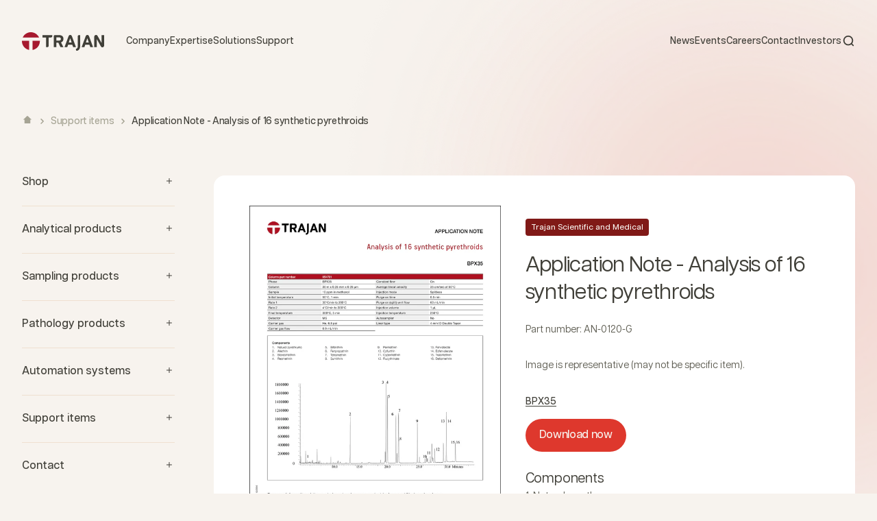

--- FILE ---
content_type: text/html; charset=utf-8
request_url: https://www.trajanscimed.com/collections/support-items/products/an-0120-g
body_size: 29205
content:
<!doctype html>

<html class="no-js" lang="en" dir="ltr">
  <head>
    
    <!-- Google Tag Manager -->
<script>(function(w,d,s,l,i){w[l]=w[l]||[];w[l].push({'gtm.start':
new Date().getTime(),event:'gtm.js'});var f=d.getElementsByTagName(s)[0],
j=d.createElement(s),dl=l!='dataLayer'?'&l='+l:'';j.async=true;j.src=
'https://www.googletagmanager.com/gtm.js?id='+i+dl;f.parentNode.insertBefore(j,f);
})(window,document,'script','dataLayer','GTM-WBCTCVW');</script>
<!-- End Google Tag Manager -->
    <meta charset="utf-8">
    <meta
      name="viewport"
      content="width=device-width, initial-scale=1.0, height=device-height, minimum-scale=1.0, maximum-scale=1.0"
    >
    <meta name="theme-color" content="#f0f0f0">

    <title>
      Analysis of 16 synthetic pyrethroids
    </title><meta name="description" content="Application Note - Analysis of 16 synthetic pyrethroids, BPX35"><link rel="canonical" href="https://www.trajanscimed.com/products/an-0120-g"><link rel="shortcut icon" href="//www.trajanscimed.com/cdn/shop/files/Union-red.svg?v=1689317847&width=96">
      <link rel="apple-touch-icon" href="//www.trajanscimed.com/cdn/shop/files/Union-red.svg?v=1689317847&width=180"><link rel="preconnect" href="https://cdn.shopify.com">
    <link rel="preconnect" href="https://fonts.shopifycdn.com" crossorigin>
    <link rel="dns-prefetch" href="https://productreviews.shopifycdn.com"><link rel="preload" href="//www.trajanscimed.com/cdn/fonts/barlow/barlow_n7.691d1d11f150e857dcbc1c10ef03d825bc378d81.woff2" as="font" type="font/woff2" crossorigin><link rel="preload" href="//www.trajanscimed.com/cdn/fonts/barlow/barlow_n5.a193a1990790eba0cc5cca569d23799830e90f07.woff2" as="font" type="font/woff2" crossorigin><meta property="og:type" content="product">
  <meta property="og:title" content="Application Note - Analysis of 16 synthetic pyrethroids">
  <meta property="product:price:amount" content="1.00">
  <meta property="product:price:currency" content="USD"><meta property="og:image" content="http://www.trajanscimed.com/cdn/shop/products/AN-0120-G_cover.png?v=1571276997&width=2048">
  <meta property="og:image:secure_url" content="https://www.trajanscimed.com/cdn/shop/products/AN-0120-G_cover.png?v=1571276997&width=2048">
  <meta property="og:image:width" content="1448">
  <meta property="og:image:height" content="2048"><meta property="og:description" content="Application Note - Analysis of 16 synthetic pyrethroids, BPX35"><meta property="og:url" content="https://www.trajanscimed.com/products/an-0120-g">
<meta property="og:site_name" content="Trajan Scientific and Medical"><meta name="twitter:card" content="summary"><meta name="twitter:title" content="Application Note - Analysis of 16 synthetic pyrethroids">
  <meta name="twitter:description" content="BPX35
Download: Application Note - Analysis of 16 synthetic pyrethroids [PDF]Components
	Natural pyrethrums

	Allethrin

	Bioresmethrin

	Resmethrin

	Bifenthrin

	Fenpropathrin

	Tetramethrin

	Sumithrin

	Permethrin

	Cyflurthin

	Cypermethrin

	Flucythrinate

	Fenvalerate

	Esfenvalerate

	Tralomethrin

	Deltamethrin
"><meta name="twitter:image" content="https://www.trajanscimed.com/cdn/shop/products/AN-0120-G_cover.png?crop=center&height=1200&v=1571276997&width=1200">
  <meta name="twitter:image:alt" content="Application Note - Analysis of 16 synthetic pyrethroids cover">
  <script type="application/ld+json">
  {
    "@context": "https://schema.org",
    "@type": "Product",
    "productID": 8908155073,
    "offers": [{
          "@type": "Offer",
          "name": "Application Note - Analysis of 16 synthetic pyrethroids",
          "availability":"https://schema.org/InStock",
          "price": 1.0,
          "priceCurrency": "USD",
          "priceValidUntil": "2026-01-30","sku": "AN-0120-G","url": "https://www.trajanscimed.com/products/an-0120-g?variant=31098657857"
        }
],"brand": {
      "@type": "Brand",
      "name": "Trajan Scientific and Medical"
    },
    "name": "Application Note - Analysis of 16 synthetic pyrethroids",
    "description": "BPX35\nDownload: Application Note - Analysis of 16 synthetic pyrethroids [PDF]Components\n\tNatural pyrethrums\r\n\n\tAllethrin\r\n\n\tBioresmethrin\r\n\n\tResmethrin\r\n\n\tBifenthrin\r\n\n\tFenpropathrin\r\n\n\tTetramethrin\r\n\n\tSumithrin\r\n\n\tPermethrin\r\n\n\tCyflurthin\r\n\n\tCypermethrin\r\n\n\tFlucythrinate\r\n\n\tFenvalerate\r\n\n\tEsfenvalerate\r\n\n\tTralomethrin\r\n\n\tDeltamethrin\n",
    "category": "Application Notes",
    "url": "https://www.trajanscimed.com/products/an-0120-g",
    "sku": "AN-0120-G","weight": {
        "@type": "QuantitativeValue",
        "unitCode": "kg",
        "value": 0.0
      },"image": {
      "@type": "ImageObject",
      "url": "https://www.trajanscimed.com/cdn/shop/products/AN-0120-G_cover.png?v=1571276997&width=1024",
      "image": "https://www.trajanscimed.com/cdn/shop/products/AN-0120-G_cover.png?v=1571276997&width=1024",
      "name": "Application Note - Analysis of 16 synthetic pyrethroids cover",
      "width": "1024",
      "height": "1024"
    }
  }
  </script>



  <script type="application/ld+json">
  {
    "@context": "https://schema.org",
    "@type": "BreadcrumbList",
  "itemListElement": [{
      "@type": "ListItem",
      "position": 1,
      "name": "Home",
      "item": "https://www.trajanscimed.com"
    },{
          "@type": "ListItem",
          "position": 2,
          "name": "Support items",
          "item": "https://www.trajanscimed.com/collections/support-items"
        }, {
          "@type": "ListItem",
          "position": 3,
          "name": "Application Note - Analysis of 16 synthetic pyrethroids",
          "item": "https://www.trajanscimed.com/products/an-0120-g"
        }]
  }
  </script>

<style>/* Typography (heading) */
  @font-face {
  font-family: Barlow;
  font-weight: 700;
  font-style: normal;
  font-display: fallback;
  src: url("//www.trajanscimed.com/cdn/fonts/barlow/barlow_n7.691d1d11f150e857dcbc1c10ef03d825bc378d81.woff2") format("woff2"),
       url("//www.trajanscimed.com/cdn/fonts/barlow/barlow_n7.4fdbb1cb7da0e2c2f88492243ffa2b4f91924840.woff") format("woff");
}

@font-face {
  font-family: Barlow;
  font-weight: 700;
  font-style: italic;
  font-display: fallback;
  src: url("//www.trajanscimed.com/cdn/fonts/barlow/barlow_i7.50e19d6cc2ba5146fa437a5a7443c76d5d730103.woff2") format("woff2"),
       url("//www.trajanscimed.com/cdn/fonts/barlow/barlow_i7.47e9f98f1b094d912e6fd631cc3fe93d9f40964f.woff") format("woff");
}

/* Typography (body) */
  @font-face {
  font-family: Barlow;
  font-weight: 500;
  font-style: normal;
  font-display: fallback;
  src: url("//www.trajanscimed.com/cdn/fonts/barlow/barlow_n5.a193a1990790eba0cc5cca569d23799830e90f07.woff2") format("woff2"),
       url("//www.trajanscimed.com/cdn/fonts/barlow/barlow_n5.ae31c82169b1dc0715609b8cc6a610b917808358.woff") format("woff");
}

@font-face {
  font-family: Barlow;
  font-weight: 500;
  font-style: italic;
  font-display: fallback;
  src: url("//www.trajanscimed.com/cdn/fonts/barlow/barlow_i5.714d58286997b65cd479af615cfa9bb0a117a573.woff2") format("woff2"),
       url("//www.trajanscimed.com/cdn/fonts/barlow/barlow_i5.0120f77e6447d3b5df4bbec8ad8c2d029d87fb21.woff") format("woff");
}

@font-face {
  font-family: Barlow;
  font-weight: 700;
  font-style: normal;
  font-display: fallback;
  src: url("//www.trajanscimed.com/cdn/fonts/barlow/barlow_n7.691d1d11f150e857dcbc1c10ef03d825bc378d81.woff2") format("woff2"),
       url("//www.trajanscimed.com/cdn/fonts/barlow/barlow_n7.4fdbb1cb7da0e2c2f88492243ffa2b4f91924840.woff") format("woff");
}

@font-face {
  font-family: Barlow;
  font-weight: 700;
  font-style: italic;
  font-display: fallback;
  src: url("//www.trajanscimed.com/cdn/fonts/barlow/barlow_i7.50e19d6cc2ba5146fa437a5a7443c76d5d730103.woff2") format("woff2"),
       url("//www.trajanscimed.com/cdn/fonts/barlow/barlow_i7.47e9f98f1b094d912e6fd631cc3fe93d9f40964f.woff") format("woff");
}

:root {
    /**
     * ---------------------------------------------------------------------
     * SPACING VARIABLES
     *
     * We are using a spacing inspired from frameworks like Tailwind CSS.
     * ---------------------------------------------------------------------
     */
    --spacing-0-5: 0.125rem; /* 2px */
    --spacing-1: 0.25rem; /* 4px */
    --spacing-1-5: 0.375rem; /* 6px */
    --spacing-2: 0.5rem; /* 8px */
    --spacing-2-5: 0.625rem; /* 10px */
    --spacing-3: 0.75rem; /* 12px */
    --spacing-3-5: 0.875rem; /* 14px */
    --spacing-4: 1rem; /* 16px */
    --spacing-4-5: 1.125rem; /* 18px */
    --spacing-5: 1.25rem; /* 20px */
    --spacing-5-5: 1.375rem; /* 22px */
    --spacing-6: 1.5rem; /* 24px */
    --spacing-6-5: 1.625rem; /* 26px */
    --spacing-7: 1.75rem; /* 28px */
    --spacing-7-5: 1.875rem; /* 30px */
    --spacing-8: 2rem; /* 32px */
    --spacing-8-5: 2.125rem; /* 34px */
    --spacing-9: 2.25rem; /* 36px */
    --spacing-9-5: 2.375rem; /* 38px */
    --spacing-10: 2.5rem; /* 40px */
    --spacing-11: 2.75rem; /* 44px */
    --spacing-12: 3rem; /* 48px */
    --spacing-14: 3.5rem; /* 56px */
    --spacing-16: 4rem; /* 64px */
    --spacing-18: 4.5rem; /* 72px */
    --spacing-20: 5rem; /* 80px */
    --spacing-24: 6rem; /* 96px */
    --spacing-28: 7rem; /* 112px */
    --spacing-32: 8rem; /* 128px */
    --spacing-36: 9rem; /* 144px */
    --spacing-40: 10rem; /* 160px */
    --spacing-44: 11rem; /* 176px */
    --spacing-48: 12rem; /* 192px */
    --spacing-52: 13rem; /* 208px */
    --spacing-56: 14rem; /* 224px */
    --spacing-60: 15rem; /* 240px */
    --spacing-64: 16rem; /* 256px */
    --spacing-72: 18rem; /* 288px */
    --spacing-80: 20rem; /* 320px */
    --spacing-96: 24rem; /* 384px */

    /* Container */
    --container-max-width: 1600px;
    --container-narrow-max-width: 1350px;
    --container-gutter: var(--spacing-5);
    --section-outer-spacing-block: var(--spacing-12);
    --section-inner-max-spacing-block: var(--spacing-10);
    --section-inner-spacing-inline: var(--container-gutter);
    --section-stack-spacing-block: var(--spacing-8);

    /* Grid gutter */
    --grid-gutter: var(--spacing-5);

    /* Product list settings */
    --product-list-row-gap: var(--spacing-8);
    --product-list-column-gap: var(--grid-gutter);

    /* Form settings */
    --input-gap: var(--spacing-2);
    --input-height: 2.625rem;
    --input-padding-inline: var(--spacing-4);

    /* Other sizes */
    --sticky-area-height: calc(var(--sticky-announcement-bar-enabled, 0) * var(--announcement-bar-height, 0px) + var(--sticky-header-enabled, 0) * var(--header-height, 0px));

    /* RTL support */
    --transform-logical-flip: 1;
    --transform-origin-start: left;
    --transform-origin-end: right;

    /**
     * ---------------------------------------------------------------------
     * TYPOGRAPHY
     * ---------------------------------------------------------------------
     */

    /* Font properties */
    --heading-font-family: Barlow, sans-serif;
    --heading-font-weight: 700;
    --heading-font-style: normal;
    --heading-text-transform: normal;
    --heading-letter-spacing: -0.02em;
    --text-font-family: Barlow, sans-serif;
    --text-font-weight: 500;
    --text-font-style: normal;
    --text-letter-spacing: 0.0em;

    /* Font sizes */
    --text-h0: 3rem;
    --text-h1: 2.5rem;
    --text-h2: 2rem;
    --text-h3: 1.5rem;
    --text-h4: 1.375rem;
    --text-h5: 1.125rem;
    --text-h6: 1rem;
    --text-xs: 0.6875rem;
    --text-sm: 0.75rem;
    --text-base: 0.875rem;
    --text-lg: 1.125rem;

    /**
     * ---------------------------------------------------------------------
     * COLORS
     * ---------------------------------------------------------------------
     */

    /* Color settings */--accent: 64 63 56;
    --text-primary: 64 63 56;
    --background-primary: 247 243 238;
    --dialog-background: 166 25 46;
    --border-color: var(--text-color, var(--text-primary)) / 0.12;

    /* Button colors */
    --button-background-primary: 64 63 56;
    --button-text-primary: 255 255 255;
    --button-background-secondary: 222 56 45;
    --button-text-secondary: 64 63 56;

    /* Status colors */
    --success-background: 224 244 232;
    --success-text: 0 163 65;
    --warning-background: 255 246 233;
    --warning-text: 255 183 74;
    --error-background: 254 231 231;
    --error-text: 248 58 58;

    /* Product colors */
    --on-sale-text: 248 58 58;
    --on-sale-badge-background: 248 58 58;
    --on-sale-badge-text: 255 255 255;
    --sold-out-badge-background: 0 0 0;
    --sold-out-badge-text: 255 255 255;
    --primary-badge-background: 166 25 46;
    --primary-badge-text: 255 255 255;
    --star-color: 255 183 74;
    --product-card-background: 255 255 255;
    --product-card-text: 64 63 56;

    /* Header colors */
    --header-background: 240 240 240;
    --header-text: 64 63 56;

    /* Footer colors */
    --footer-background: 166 25 46;
    --footer-text: 247 243 238;

    /* Rounded variables (used for border radius) */
    --rounded-xs: 0.25rem;
    --rounded-sm: 0.375rem;
    --rounded: 0.75rem;
    --rounded-lg: 1.5rem;
    --rounded-full: 9999px;

    --rounded-button: 3.75rem;
    --rounded-input: 3.0rem;

    /* Box shadow */
    --shadow-sm: 0 2px 8px rgb(var(--text-primary) / 0.05);
    --shadow: 0 5px 15px rgb(var(--text-primary) / 0.05);
    --shadow-md: 0 5px 30px rgb(var(--text-primary) / 0.05);
    --shadow-block: 0px 18px 60px rgb(var(--text-primary) / 0.05);

    /**
     * ---------------------------------------------------------------------
     * OTHER
     * ---------------------------------------------------------------------
     */

    --cursor-close-svg-url: url(//www.trajanscimed.com/cdn/shop/t/32/assets/cursor-close.svg?v=19476568724063543451698880221);
    --cursor-zoom-in-svg-url: url(//www.trajanscimed.com/cdn/shop/t/32/assets/cursor-zoom-in.svg?v=154953035094101115921698880221);
    --cursor-zoom-out-svg-url: url(//www.trajanscimed.com/cdn/shop/t/32/assets/cursor-zoom-out.svg?v=16155520337305705181698880221);
    --checkmark-svg-url: url(//www.trajanscimed.com/cdn/shop/t/32/assets/checkmark.svg?v=77552481021870063511698880221);
  }

  [dir="rtl"]:root {
    /* RTL support */
    --transform-logical-flip: -1;
    --transform-origin-start: right;
    --transform-origin-end: left;
  }

  @media screen and (min-width: 700px) {
    :root {
      /* Typography (font size) */
      --text-h0: 4rem;
      --text-h1: 3rem;
      --text-h2: 2.5rem;
      --text-h3: 2rem;
      --text-h4: 1.625rem;
      --text-h5: 1.25rem;
      --text-h6: 1.125rem;

      --text-xs: 0.75rem;
      --text-sm: 0.875rem;
      --text-base: 1.0rem;
      --text-lg: 1.25rem;

      /* Spacing */
      --container-gutter: 2rem;
      --section-outer-spacing-block: var(--spacing-16);
      --section-inner-max-spacing-block: var(--spacing-12);
      --section-inner-spacing-inline: var(--spacing-12);
      --section-stack-spacing-block: var(--spacing-12);

      /* Grid gutter */
      --grid-gutter: var(--spacing-6);

      /* Product list settings */
      --product-list-row-gap: var(--spacing-12);

      /* Form settings */
      --input-gap: 1rem;
      --input-height: 3.125rem;
      --input-padding-inline: var(--spacing-5);
    }
  }

  @media screen and (min-width: 1000px) {
    :root {
      /* Spacing settings */
      --container-gutter: var(--spacing-12);
      --section-outer-spacing-block: var(--spacing-18);
      --section-inner-max-spacing-block: var(--spacing-16);
      --section-inner-spacing-inline: var(--spacing-16);
      --section-stack-spacing-block: var(--spacing-12);
    }
  }

  @media screen and (min-width: 1150px) {
    :root {
      /* Spacing settings */
      --container-gutter: var(--spacing-12);
      --section-outer-spacing-block: var(--spacing-20);
      --section-inner-max-spacing-block: var(--spacing-16);
      --section-inner-spacing-inline: var(--spacing-16);
      --section-stack-spacing-block: var(--spacing-12);
    }
  }

  @media screen and (min-width: 1400px) {
    :root {
      /* Typography (font size) */
      --text-h0: 5rem;
      --text-h1: 3.75rem;
      --text-h2: 3rem;
      --text-h3: 2.25rem;
      --text-h4: 2rem;
      --text-h5: 1.5rem;
      --text-h6: 1.25rem;

      --section-outer-spacing-block: var(--spacing-24);
      --section-inner-max-spacing-block: var(--spacing-18);
      --section-inner-spacing-inline: var(--spacing-18);
    }
  }

  @media screen and (min-width: 1600px) {
    :root {
      --section-outer-spacing-block: var(--spacing-24);
      --section-inner-max-spacing-block: var(--spacing-20);
      --section-inner-spacing-inline: var(--spacing-20);
    }
  }

  /**
   * ---------------------------------------------------------------------
   * LIQUID DEPENDANT CSS
   *
   * Our main CSS is Liquid free, but some very specific features depend on
   * theme settings, so we have them here
   * ---------------------------------------------------------------------
   */@media screen and (pointer: fine) {
        .button:not([disabled]):hover, .btn:not([disabled]):hover, .shopify-payment-button__button--unbranded:not([disabled]):hover {
          --button-background-opacity: 0.85;
        }

        .button--subdued:not([disabled]):hover {
          --button-background: var(--text-color) / .05 !important;
        }
      }</style><script>
  document.documentElement.classList.replace('no-js', 'js');

  // This allows to expose several variables to the global scope, to be used in scripts
  window.themeVariables = {
    settings: {
      showPageTransition: true,
      headingApparition: "none",
      pageType: "product",
      moneyFormat: "\u003cspan class=hidden\u003e${{ amount }}\u003c\/span\u003e",
      moneyWithCurrencyFormat: "\u003cspan class=hidden\u003e${{ amount }} USD\u003c\/span\u003e",
      currencyCodeEnabled: false,
      cartType: "popover",
      showDiscount: true,
      discountMode: "saving"
    },

    strings: {
      accessibilityClose: "Close",
      accessibilityNext: "Next",
      accessibilityPrevious: "Previous",
      addToCartButton: "Add to cart",
      soldOutButton: "Sold out",
      preOrderButton: "Pre-order",
      unavailableButton: "Unavailable",
      closeGallery: "Close gallery",
      zoomGallery: "Zoom",
      errorGallery: "Image cannot be loaded",
      soldOutBadge: "Sold out",
      discountBadge: "Save @@",
      sku: "Part number:",
      searchNoResults: "No results could be found",
      addOrderNote: "Add order note",
      editOrderNote: "Edit order note",
      shippingEstimatorNoResults: "Sorry, we do not ship to your address.",
      shippingEstimatorOneResult: "There is one shipping rate for your address:",
      shippingEstimatorMultipleResults: "There are several shipping rates for your address:",
      shippingEstimatorError: "One or more error occurred while retrieving shipping rates:"
    },

    breakpoints: {
      'sm': 'screen and (min-width: 700px)',
      'md': 'screen and (min-width: 1000px)',
      'lg': 'screen and (min-width: 1150px)',
      'xl': 'screen and (min-width: 1400px)',

      'sm-max': 'screen and (max-width: 699px)',
      'md-max': 'screen and (max-width: 999px)',
      'lg-max': 'screen and (max-width: 1149px)',
      'xl-max': 'screen and (max-width: 1399px)'
    }
  };window.addEventListener('DOMContentLoaded', () => {
      const isReloaded = (window.performance.navigation && window.performance.navigation.type === 1) || window.performance.getEntriesByType('navigation').map((nav) => nav.type).includes('reload');

      if ('animate' in document.documentElement && window.matchMedia('(prefers-reduced-motion: no-preference)').matches && document.referrer.includes(location.host) && !isReloaded) {
        document.body.animate({opacity: [0, 1]}, {duration: 115, fill: 'forwards'});
      }
    });

    window.addEventListener('pageshow', (event) => {
      document.body.classList.remove('page-transition');

      if (event.persisted) {
        document.body.animate({opacity: [0, 1]}, {duration: 0, fill: 'forwards'});
      }
    });// For detecting native share
  document.documentElement.classList.add(`native-share--${navigator.share ? 'enabled' : 'disabled'}`);// We save the product ID in local storage to be eventually used for recently viewed section
    try {
      const recentlyViewedProducts = new Set(JSON.parse(localStorage.getItem('theme:recently-viewed-products') || '[]'));

      recentlyViewedProducts.delete(8908155073); // Delete first to re-move the product
      recentlyViewedProducts.add(8908155073);

      localStorage.setItem('theme:recently-viewed-products', JSON.stringify(Array.from(recentlyViewedProducts.values()).reverse()));
    } catch (e) {
      // Safari in private mode does not allow setting item, we silently fail
    }</script><script src="//www.trajanscimed.com/cdn/shop/t/32/assets/jquery.min.js?v=53701203449885855251698880221" type="text/javascript"></script>
    <script src="https://cdnjs.cloudflare.com/ajax/libs/jquery-cookie/1.4.1/jquery.cookie.min.js" integrity="sha512-3j3VU6WC5rPQB4Ld1jnLV7Kd5xr+cq9avvhwqzbH/taCRNURoeEpoPBK9pDyeukwSxwRPJ8fDgvYXd6SkaZ2TA==" crossorigin="anonymous" referrerpolicy="no-referrer"></script>
    <script src="//www.trajanscimed.com/cdn/shop/t/32/assets/swiper-bundle.min.js?v=56494944408430347611698880221" type="text/javascript"></script>
    <script type="module" src="//www.trajanscimed.com/cdn/shop/t/32/assets/vendor.min.js?v=116339017346731345031698880221"></script>
    <script type="module" src="//www.trajanscimed.com/cdn/shop/t/32/assets/theme.js?v=84152424491514560691698880571"></script>
    <script type="module" src="//www.trajanscimed.com/cdn/shop/t/32/assets/sections.js?v=83651421950579869251716443904"></script>

    <script>window.performance && window.performance.mark && window.performance.mark('shopify.content_for_header.start');</script><meta id="shopify-digital-wallet" name="shopify-digital-wallet" content="/7679441/digital_wallets/dialog">
<link rel="alternate" type="application/json+oembed" href="https://www.trajanscimed.com/products/an-0120-g.oembed">
<script async="async" src="/checkouts/internal/preloads.js?locale=en-US"></script>
<script id="shopify-features" type="application/json">{"accessToken":"a36da39945bfd6ed158c0e37ce2dc219","betas":["rich-media-storefront-analytics"],"domain":"www.trajanscimed.com","predictiveSearch":true,"shopId":7679441,"locale":"en"}</script>
<script>var Shopify = Shopify || {};
Shopify.shop = "sge-analytical-science.myshopify.com";
Shopify.locale = "en";
Shopify.currency = {"active":"USD","rate":"1.0"};
Shopify.country = "US";
Shopify.theme = {"name":"LIVE - v1.0.1 (081360d) - 06.23.24, 23:23","id":122995310695,"schema_name":"Impact","schema_version":"4.3.3","theme_store_id":null,"role":"main"};
Shopify.theme.handle = "null";
Shopify.theme.style = {"id":null,"handle":null};
Shopify.cdnHost = "www.trajanscimed.com/cdn";
Shopify.routes = Shopify.routes || {};
Shopify.routes.root = "/";</script>
<script type="module">!function(o){(o.Shopify=o.Shopify||{}).modules=!0}(window);</script>
<script>!function(o){function n(){var o=[];function n(){o.push(Array.prototype.slice.apply(arguments))}return n.q=o,n}var t=o.Shopify=o.Shopify||{};t.loadFeatures=n(),t.autoloadFeatures=n()}(window);</script>
<script id="shop-js-analytics" type="application/json">{"pageType":"product"}</script>
<script defer="defer" async type="module" src="//www.trajanscimed.com/cdn/shopifycloud/shop-js/modules/v2/client.init-shop-cart-sync_BApSsMSl.en.esm.js"></script>
<script defer="defer" async type="module" src="//www.trajanscimed.com/cdn/shopifycloud/shop-js/modules/v2/chunk.common_CBoos6YZ.esm.js"></script>
<script type="module">
  await import("//www.trajanscimed.com/cdn/shopifycloud/shop-js/modules/v2/client.init-shop-cart-sync_BApSsMSl.en.esm.js");
await import("//www.trajanscimed.com/cdn/shopifycloud/shop-js/modules/v2/chunk.common_CBoos6YZ.esm.js");

  window.Shopify.SignInWithShop?.initShopCartSync?.({"fedCMEnabled":true,"windoidEnabled":true});

</script>
<script>(function() {
  var isLoaded = false;
  function asyncLoad() {
    if (isLoaded) return;
    isLoaded = true;
    var urls = ["https:\/\/inffuse-platform.appspot.com\/plugins\/shopify\/loader.js?app=calendar\u0026shop=sge-analytical-science.myshopify.com\u0026shop=sge-analytical-science.myshopify.com","\/\/www.powr.io\/powr.js?powr-token=sge-analytical-science.myshopify.com\u0026external-type=shopify\u0026shop=sge-analytical-science.myshopify.com","\/\/www.powr.io\/powr.js?powr-token=sge-analytical-science.myshopify.com\u0026external-type=shopify\u0026shop=sge-analytical-science.myshopify.com","\/\/shopify.privy.com\/widget.js?shop=sge-analytical-science.myshopify.com","\/\/www.powr.io\/powr.js?powr-token=sge-analytical-science.myshopify.com\u0026external-type=shopify\u0026shop=sge-analytical-science.myshopify.com","\/\/www.powr.io\/powr.js?powr-token=sge-analytical-science.myshopify.com\u0026external-type=shopify\u0026shop=sge-analytical-science.myshopify.com","https:\/\/outlanefeatures.com\/static\/outlane-features.js?shop=sge-analytical-science.myshopify.com"];
    for (var i = 0; i < urls.length; i++) {
      var s = document.createElement('script');
      s.type = 'text/javascript';
      s.async = true;
      s.src = urls[i];
      var x = document.getElementsByTagName('script')[0];
      x.parentNode.insertBefore(s, x);
    }
  };
  if(window.attachEvent) {
    window.attachEvent('onload', asyncLoad);
  } else {
    window.addEventListener('load', asyncLoad, false);
  }
})();</script>
<script id="__st">var __st={"a":7679441,"offset":39600,"reqid":"e9cfdf91-ca06-4a58-aa69-596a51dff938-1768866718","pageurl":"www.trajanscimed.com\/collections\/support-items\/products\/an-0120-g","u":"e91a1a0c1944","p":"product","rtyp":"product","rid":8908155073};</script>
<script>window.ShopifyPaypalV4VisibilityTracking = true;</script>
<script id="form-persister">!function(){'use strict';const t='contact',e='new_comment',n=[[t,t],['blogs',e],['comments',e],[t,'customer']],o='password',r='form_key',c=['recaptcha-v3-token','g-recaptcha-response','h-captcha-response',o],s=()=>{try{return window.sessionStorage}catch{return}},i='__shopify_v',u=t=>t.elements[r],a=function(){const t=[...n].map((([t,e])=>`form[action*='/${t}']:not([data-nocaptcha='true']) input[name='form_type'][value='${e}']`)).join(',');var e;return e=t,()=>e?[...document.querySelectorAll(e)].map((t=>t.form)):[]}();function m(t){const e=u(t);a().includes(t)&&(!e||!e.value)&&function(t){try{if(!s())return;!function(t){const e=s();if(!e)return;const n=u(t);if(!n)return;const o=n.value;o&&e.removeItem(o)}(t);const e=Array.from(Array(32),(()=>Math.random().toString(36)[2])).join('');!function(t,e){u(t)||t.append(Object.assign(document.createElement('input'),{type:'hidden',name:r})),t.elements[r].value=e}(t,e),function(t,e){const n=s();if(!n)return;const r=[...t.querySelectorAll(`input[type='${o}']`)].map((({name:t})=>t)),u=[...c,...r],a={};for(const[o,c]of new FormData(t).entries())u.includes(o)||(a[o]=c);n.setItem(e,JSON.stringify({[i]:1,action:t.action,data:a}))}(t,e)}catch(e){console.error('failed to persist form',e)}}(t)}const f=t=>{if('true'===t.dataset.persistBound)return;const e=function(t,e){const n=function(t){return'function'==typeof t.submit?t.submit:HTMLFormElement.prototype.submit}(t).bind(t);return function(){let t;return()=>{t||(t=!0,(()=>{try{e(),n()}catch(t){(t=>{console.error('form submit failed',t)})(t)}})(),setTimeout((()=>t=!1),250))}}()}(t,(()=>{m(t)}));!function(t,e){if('function'==typeof t.submit&&'function'==typeof e)try{t.submit=e}catch{}}(t,e),t.addEventListener('submit',(t=>{t.preventDefault(),e()})),t.dataset.persistBound='true'};!function(){function t(t){const e=(t=>{const e=t.target;return e instanceof HTMLFormElement?e:e&&e.form})(t);e&&m(e)}document.addEventListener('submit',t),document.addEventListener('DOMContentLoaded',(()=>{const e=a();for(const t of e)f(t);var n;n=document.body,new window.MutationObserver((t=>{for(const e of t)if('childList'===e.type&&e.addedNodes.length)for(const t of e.addedNodes)1===t.nodeType&&'FORM'===t.tagName&&a().includes(t)&&f(t)})).observe(n,{childList:!0,subtree:!0,attributes:!1}),document.removeEventListener('submit',t)}))}()}();</script>
<script integrity="sha256-4kQ18oKyAcykRKYeNunJcIwy7WH5gtpwJnB7kiuLZ1E=" data-source-attribution="shopify.loadfeatures" defer="defer" src="//www.trajanscimed.com/cdn/shopifycloud/storefront/assets/storefront/load_feature-a0a9edcb.js" crossorigin="anonymous"></script>
<script data-source-attribution="shopify.dynamic_checkout.dynamic.init">var Shopify=Shopify||{};Shopify.PaymentButton=Shopify.PaymentButton||{isStorefrontPortableWallets:!0,init:function(){window.Shopify.PaymentButton.init=function(){};var t=document.createElement("script");t.src="https://www.trajanscimed.com/cdn/shopifycloud/portable-wallets/latest/portable-wallets.en.js",t.type="module",document.head.appendChild(t)}};
</script>
<script data-source-attribution="shopify.dynamic_checkout.buyer_consent">
  function portableWalletsHideBuyerConsent(e){var t=document.getElementById("shopify-buyer-consent"),n=document.getElementById("shopify-subscription-policy-button");t&&n&&(t.classList.add("hidden"),t.setAttribute("aria-hidden","true"),n.removeEventListener("click",e))}function portableWalletsShowBuyerConsent(e){var t=document.getElementById("shopify-buyer-consent"),n=document.getElementById("shopify-subscription-policy-button");t&&n&&(t.classList.remove("hidden"),t.removeAttribute("aria-hidden"),n.addEventListener("click",e))}window.Shopify?.PaymentButton&&(window.Shopify.PaymentButton.hideBuyerConsent=portableWalletsHideBuyerConsent,window.Shopify.PaymentButton.showBuyerConsent=portableWalletsShowBuyerConsent);
</script>
<script data-source-attribution="shopify.dynamic_checkout.cart.bootstrap">document.addEventListener("DOMContentLoaded",(function(){function t(){return document.querySelector("shopify-accelerated-checkout-cart, shopify-accelerated-checkout")}if(t())Shopify.PaymentButton.init();else{new MutationObserver((function(e,n){t()&&(Shopify.PaymentButton.init(),n.disconnect())})).observe(document.body,{childList:!0,subtree:!0})}}));
</script>

<script>window.performance && window.performance.mark && window.performance.mark('shopify.content_for_header.end');</script>
<link href="//www.trajanscimed.com/cdn/shop/t/32/assets/theme.css?v=183406703823273573401719199369" rel="stylesheet" type="text/css" media="all" /><link href="//www.trajanscimed.com/cdn/shop/t/32/assets/aos.css?v=171440860698160758581698880221" rel="stylesheet" type="text/css" media="all" />
    <link href="//www.trajanscimed.com/cdn/shop/t/32/assets/swiper-bundle.min.css?v=62323790987964928671698880221" rel="stylesheet" type="text/css" media="all" />
    <link href="//www.trajanscimed.com/cdn/shop/t/32/assets/styleguide.css?v=3209227176748373701698880221" rel="stylesheet" type="text/css" media="all" />
    <link href="//www.trajanscimed.com/cdn/shop/t/32/assets/header-footer.css?v=75391292426585026841719199369" rel="stylesheet" type="text/css" media="all" />
    <link href="//www.trajanscimed.com/cdn/shop/t/32/assets/home.css?v=163426969845524519341698880221" rel="stylesheet" type="text/css" media="all" />
    <link href="//www.trajanscimed.com/cdn/shop/t/32/assets/collection.css?v=78523865687748707901698880221" rel="stylesheet" type="text/css" media="all" />
    <link href="//www.trajanscimed.com/cdn/shop/t/32/assets/blog.css?v=49081646733359990071698880221" rel="stylesheet" type="text/css" media="all" />
    <link href="//www.trajanscimed.com/cdn/shop/t/32/assets/contact.css?v=66846968895345973481698880221" rel="stylesheet" type="text/css" media="all" />
    <link href="//www.trajanscimed.com/cdn/shop/t/32/assets/carrer.css?v=145182637200350235741698880221" rel="stylesheet" type="text/css" media="all" />
    <link href="//www.trajanscimed.com/cdn/shop/t/32/assets/location.css?v=111603181540343972631698880221" rel="stylesheet" type="text/css" media="all" />
    <link href="//www.trajanscimed.com/cdn/shop/t/32/assets/404.css?v=124661434300015521181698880221" rel="stylesheet" type="text/css" media="all" />
    <link href="//www.trajanscimed.com/cdn/shop/t/32/assets/list-detail-item.css?v=135649880882351125561698880221" rel="stylesheet" type="text/css" media="all" />
    <link href="//www.trajanscimed.com/cdn/shop/t/32/assets/default-temp.css?v=101745175152201140831698880221" rel="stylesheet" type="text/css" media="all" />
    <link href="//www.trajanscimed.com/cdn/shop/t/32/assets/custom.css?v=135211090773897704921719199251" rel="stylesheet" type="text/css" media="all" />
    
    
    
  <link href="https://monorail-edge.shopifysvc.com" rel="dns-prefetch">
<script>(function(){if ("sendBeacon" in navigator && "performance" in window) {try {var session_token_from_headers = performance.getEntriesByType('navigation')[0].serverTiming.find(x => x.name == '_s').description;} catch {var session_token_from_headers = undefined;}var session_cookie_matches = document.cookie.match(/_shopify_s=([^;]*)/);var session_token_from_cookie = session_cookie_matches && session_cookie_matches.length === 2 ? session_cookie_matches[1] : "";var session_token = session_token_from_headers || session_token_from_cookie || "";function handle_abandonment_event(e) {var entries = performance.getEntries().filter(function(entry) {return /monorail-edge.shopifysvc.com/.test(entry.name);});if (!window.abandonment_tracked && entries.length === 0) {window.abandonment_tracked = true;var currentMs = Date.now();var navigation_start = performance.timing.navigationStart;var payload = {shop_id: 7679441,url: window.location.href,navigation_start,duration: currentMs - navigation_start,session_token,page_type: "product"};window.navigator.sendBeacon("https://monorail-edge.shopifysvc.com/v1/produce", JSON.stringify({schema_id: "online_store_buyer_site_abandonment/1.1",payload: payload,metadata: {event_created_at_ms: currentMs,event_sent_at_ms: currentMs}}));}}window.addEventListener('pagehide', handle_abandonment_event);}}());</script>
<script id="web-pixels-manager-setup">(function e(e,d,r,n,o){if(void 0===o&&(o={}),!Boolean(null===(a=null===(i=window.Shopify)||void 0===i?void 0:i.analytics)||void 0===a?void 0:a.replayQueue)){var i,a;window.Shopify=window.Shopify||{};var t=window.Shopify;t.analytics=t.analytics||{};var s=t.analytics;s.replayQueue=[],s.publish=function(e,d,r){return s.replayQueue.push([e,d,r]),!0};try{self.performance.mark("wpm:start")}catch(e){}var l=function(){var e={modern:/Edge?\/(1{2}[4-9]|1[2-9]\d|[2-9]\d{2}|\d{4,})\.\d+(\.\d+|)|Firefox\/(1{2}[4-9]|1[2-9]\d|[2-9]\d{2}|\d{4,})\.\d+(\.\d+|)|Chrom(ium|e)\/(9{2}|\d{3,})\.\d+(\.\d+|)|(Maci|X1{2}).+ Version\/(15\.\d+|(1[6-9]|[2-9]\d|\d{3,})\.\d+)([,.]\d+|)( \(\w+\)|)( Mobile\/\w+|) Safari\/|Chrome.+OPR\/(9{2}|\d{3,})\.\d+\.\d+|(CPU[ +]OS|iPhone[ +]OS|CPU[ +]iPhone|CPU IPhone OS|CPU iPad OS)[ +]+(15[._]\d+|(1[6-9]|[2-9]\d|\d{3,})[._]\d+)([._]\d+|)|Android:?[ /-](13[3-9]|1[4-9]\d|[2-9]\d{2}|\d{4,})(\.\d+|)(\.\d+|)|Android.+Firefox\/(13[5-9]|1[4-9]\d|[2-9]\d{2}|\d{4,})\.\d+(\.\d+|)|Android.+Chrom(ium|e)\/(13[3-9]|1[4-9]\d|[2-9]\d{2}|\d{4,})\.\d+(\.\d+|)|SamsungBrowser\/([2-9]\d|\d{3,})\.\d+/,legacy:/Edge?\/(1[6-9]|[2-9]\d|\d{3,})\.\d+(\.\d+|)|Firefox\/(5[4-9]|[6-9]\d|\d{3,})\.\d+(\.\d+|)|Chrom(ium|e)\/(5[1-9]|[6-9]\d|\d{3,})\.\d+(\.\d+|)([\d.]+$|.*Safari\/(?![\d.]+ Edge\/[\d.]+$))|(Maci|X1{2}).+ Version\/(10\.\d+|(1[1-9]|[2-9]\d|\d{3,})\.\d+)([,.]\d+|)( \(\w+\)|)( Mobile\/\w+|) Safari\/|Chrome.+OPR\/(3[89]|[4-9]\d|\d{3,})\.\d+\.\d+|(CPU[ +]OS|iPhone[ +]OS|CPU[ +]iPhone|CPU IPhone OS|CPU iPad OS)[ +]+(10[._]\d+|(1[1-9]|[2-9]\d|\d{3,})[._]\d+)([._]\d+|)|Android:?[ /-](13[3-9]|1[4-9]\d|[2-9]\d{2}|\d{4,})(\.\d+|)(\.\d+|)|Mobile Safari.+OPR\/([89]\d|\d{3,})\.\d+\.\d+|Android.+Firefox\/(13[5-9]|1[4-9]\d|[2-9]\d{2}|\d{4,})\.\d+(\.\d+|)|Android.+Chrom(ium|e)\/(13[3-9]|1[4-9]\d|[2-9]\d{2}|\d{4,})\.\d+(\.\d+|)|Android.+(UC? ?Browser|UCWEB|U3)[ /]?(15\.([5-9]|\d{2,})|(1[6-9]|[2-9]\d|\d{3,})\.\d+)\.\d+|SamsungBrowser\/(5\.\d+|([6-9]|\d{2,})\.\d+)|Android.+MQ{2}Browser\/(14(\.(9|\d{2,})|)|(1[5-9]|[2-9]\d|\d{3,})(\.\d+|))(\.\d+|)|K[Aa][Ii]OS\/(3\.\d+|([4-9]|\d{2,})\.\d+)(\.\d+|)/},d=e.modern,r=e.legacy,n=navigator.userAgent;return n.match(d)?"modern":n.match(r)?"legacy":"unknown"}(),u="modern"===l?"modern":"legacy",c=(null!=n?n:{modern:"",legacy:""})[u],f=function(e){return[e.baseUrl,"/wpm","/b",e.hashVersion,"modern"===e.buildTarget?"m":"l",".js"].join("")}({baseUrl:d,hashVersion:r,buildTarget:u}),m=function(e){var d=e.version,r=e.bundleTarget,n=e.surface,o=e.pageUrl,i=e.monorailEndpoint;return{emit:function(e){var a=e.status,t=e.errorMsg,s=(new Date).getTime(),l=JSON.stringify({metadata:{event_sent_at_ms:s},events:[{schema_id:"web_pixels_manager_load/3.1",payload:{version:d,bundle_target:r,page_url:o,status:a,surface:n,error_msg:t},metadata:{event_created_at_ms:s}}]});if(!i)return console&&console.warn&&console.warn("[Web Pixels Manager] No Monorail endpoint provided, skipping logging."),!1;try{return self.navigator.sendBeacon.bind(self.navigator)(i,l)}catch(e){}var u=new XMLHttpRequest;try{return u.open("POST",i,!0),u.setRequestHeader("Content-Type","text/plain"),u.send(l),!0}catch(e){return console&&console.warn&&console.warn("[Web Pixels Manager] Got an unhandled error while logging to Monorail."),!1}}}}({version:r,bundleTarget:l,surface:e.surface,pageUrl:self.location.href,monorailEndpoint:e.monorailEndpoint});try{o.browserTarget=l,function(e){var d=e.src,r=e.async,n=void 0===r||r,o=e.onload,i=e.onerror,a=e.sri,t=e.scriptDataAttributes,s=void 0===t?{}:t,l=document.createElement("script"),u=document.querySelector("head"),c=document.querySelector("body");if(l.async=n,l.src=d,a&&(l.integrity=a,l.crossOrigin="anonymous"),s)for(var f in s)if(Object.prototype.hasOwnProperty.call(s,f))try{l.dataset[f]=s[f]}catch(e){}if(o&&l.addEventListener("load",o),i&&l.addEventListener("error",i),u)u.appendChild(l);else{if(!c)throw new Error("Did not find a head or body element to append the script");c.appendChild(l)}}({src:f,async:!0,onload:function(){if(!function(){var e,d;return Boolean(null===(d=null===(e=window.Shopify)||void 0===e?void 0:e.analytics)||void 0===d?void 0:d.initialized)}()){var d=window.webPixelsManager.init(e)||void 0;if(d){var r=window.Shopify.analytics;r.replayQueue.forEach((function(e){var r=e[0],n=e[1],o=e[2];d.publishCustomEvent(r,n,o)})),r.replayQueue=[],r.publish=d.publishCustomEvent,r.visitor=d.visitor,r.initialized=!0}}},onerror:function(){return m.emit({status:"failed",errorMsg:"".concat(f," has failed to load")})},sri:function(e){var d=/^sha384-[A-Za-z0-9+/=]+$/;return"string"==typeof e&&d.test(e)}(c)?c:"",scriptDataAttributes:o}),m.emit({status:"loading"})}catch(e){m.emit({status:"failed",errorMsg:(null==e?void 0:e.message)||"Unknown error"})}}})({shopId: 7679441,storefrontBaseUrl: "https://www.trajanscimed.com",extensionsBaseUrl: "https://extensions.shopifycdn.com/cdn/shopifycloud/web-pixels-manager",monorailEndpoint: "https://monorail-edge.shopifysvc.com/unstable/produce_batch",surface: "storefront-renderer",enabledBetaFlags: ["2dca8a86"],webPixelsConfigList: [{"id":"291373159","configuration":"{\"config\":\"{\\\"pixel_id\\\":\\\"G-9MNBEDPJBN\\\",\\\"gtag_events\\\":[{\\\"type\\\":\\\"purchase\\\",\\\"action_label\\\":\\\"G-9MNBEDPJBN\\\"},{\\\"type\\\":\\\"page_view\\\",\\\"action_label\\\":\\\"G-9MNBEDPJBN\\\"},{\\\"type\\\":\\\"view_item\\\",\\\"action_label\\\":\\\"G-9MNBEDPJBN\\\"},{\\\"type\\\":\\\"search\\\",\\\"action_label\\\":\\\"G-9MNBEDPJBN\\\"},{\\\"type\\\":\\\"add_to_cart\\\",\\\"action_label\\\":\\\"G-9MNBEDPJBN\\\"},{\\\"type\\\":\\\"begin_checkout\\\",\\\"action_label\\\":\\\"G-9MNBEDPJBN\\\"},{\\\"type\\\":\\\"add_payment_info\\\",\\\"action_label\\\":\\\"G-9MNBEDPJBN\\\"}],\\\"enable_monitoring_mode\\\":false}\"}","eventPayloadVersion":"v1","runtimeContext":"OPEN","scriptVersion":"b2a88bafab3e21179ed38636efcd8a93","type":"APP","apiClientId":1780363,"privacyPurposes":[],"dataSharingAdjustments":{"protectedCustomerApprovalScopes":["read_customer_address","read_customer_email","read_customer_name","read_customer_personal_data","read_customer_phone"]}},{"id":"42172519","eventPayloadVersion":"v1","runtimeContext":"LAX","scriptVersion":"1","type":"CUSTOM","privacyPurposes":["MARKETING"],"name":"Meta pixel (migrated)"},{"id":"shopify-app-pixel","configuration":"{}","eventPayloadVersion":"v1","runtimeContext":"STRICT","scriptVersion":"0450","apiClientId":"shopify-pixel","type":"APP","privacyPurposes":["ANALYTICS","MARKETING"]},{"id":"shopify-custom-pixel","eventPayloadVersion":"v1","runtimeContext":"LAX","scriptVersion":"0450","apiClientId":"shopify-pixel","type":"CUSTOM","privacyPurposes":["ANALYTICS","MARKETING"]}],isMerchantRequest: false,initData: {"shop":{"name":"Trajan Scientific and Medical","paymentSettings":{"currencyCode":"USD"},"myshopifyDomain":"sge-analytical-science.myshopify.com","countryCode":"AU","storefrontUrl":"https:\/\/www.trajanscimed.com"},"customer":null,"cart":null,"checkout":null,"productVariants":[{"price":{"amount":1.0,"currencyCode":"USD"},"product":{"title":"Application Note - Analysis of 16 synthetic pyrethroids","vendor":"Trajan Scientific and Medical","id":"8908155073","untranslatedTitle":"Application Note - Analysis of 16 synthetic pyrethroids","url":"\/products\/an-0120-g","type":"Application Notes"},"id":"31098657857","image":{"src":"\/\/www.trajanscimed.com\/cdn\/shop\/products\/AN-0120-G_cover.png?v=1571276997"},"sku":"AN-0120-G","title":"Default Title","untranslatedTitle":"Default Title"}],"purchasingCompany":null},},"https://www.trajanscimed.com/cdn","fcfee988w5aeb613cpc8e4bc33m6693e112",{"modern":"","legacy":""},{"shopId":"7679441","storefrontBaseUrl":"https:\/\/www.trajanscimed.com","extensionBaseUrl":"https:\/\/extensions.shopifycdn.com\/cdn\/shopifycloud\/web-pixels-manager","surface":"storefront-renderer","enabledBetaFlags":"[\"2dca8a86\"]","isMerchantRequest":"false","hashVersion":"fcfee988w5aeb613cpc8e4bc33m6693e112","publish":"custom","events":"[[\"page_viewed\",{}],[\"product_viewed\",{\"productVariant\":{\"price\":{\"amount\":1.0,\"currencyCode\":\"USD\"},\"product\":{\"title\":\"Application Note - Analysis of 16 synthetic pyrethroids\",\"vendor\":\"Trajan Scientific and Medical\",\"id\":\"8908155073\",\"untranslatedTitle\":\"Application Note - Analysis of 16 synthetic pyrethroids\",\"url\":\"\/products\/an-0120-g\",\"type\":\"Application Notes\"},\"id\":\"31098657857\",\"image\":{\"src\":\"\/\/www.trajanscimed.com\/cdn\/shop\/products\/AN-0120-G_cover.png?v=1571276997\"},\"sku\":\"AN-0120-G\",\"title\":\"Default Title\",\"untranslatedTitle\":\"Default Title\"}}]]"});</script><script>
  window.ShopifyAnalytics = window.ShopifyAnalytics || {};
  window.ShopifyAnalytics.meta = window.ShopifyAnalytics.meta || {};
  window.ShopifyAnalytics.meta.currency = 'USD';
  var meta = {"product":{"id":8908155073,"gid":"gid:\/\/shopify\/Product\/8908155073","vendor":"Trajan Scientific and Medical","type":"Application Notes","handle":"an-0120-g","variants":[{"id":31098657857,"price":100,"name":"Application Note - Analysis of 16 synthetic pyrethroids","public_title":null,"sku":"AN-0120-G"}],"remote":false},"page":{"pageType":"product","resourceType":"product","resourceId":8908155073,"requestId":"e9cfdf91-ca06-4a58-aa69-596a51dff938-1768866718"}};
  for (var attr in meta) {
    window.ShopifyAnalytics.meta[attr] = meta[attr];
  }
</script>
<script class="analytics">
  (function () {
    var customDocumentWrite = function(content) {
      var jquery = null;

      if (window.jQuery) {
        jquery = window.jQuery;
      } else if (window.Checkout && window.Checkout.$) {
        jquery = window.Checkout.$;
      }

      if (jquery) {
        jquery('body').append(content);
      }
    };

    var hasLoggedConversion = function(token) {
      if (token) {
        return document.cookie.indexOf('loggedConversion=' + token) !== -1;
      }
      return false;
    }

    var setCookieIfConversion = function(token) {
      if (token) {
        var twoMonthsFromNow = new Date(Date.now());
        twoMonthsFromNow.setMonth(twoMonthsFromNow.getMonth() + 2);

        document.cookie = 'loggedConversion=' + token + '; expires=' + twoMonthsFromNow;
      }
    }

    var trekkie = window.ShopifyAnalytics.lib = window.trekkie = window.trekkie || [];
    if (trekkie.integrations) {
      return;
    }
    trekkie.methods = [
      'identify',
      'page',
      'ready',
      'track',
      'trackForm',
      'trackLink'
    ];
    trekkie.factory = function(method) {
      return function() {
        var args = Array.prototype.slice.call(arguments);
        args.unshift(method);
        trekkie.push(args);
        return trekkie;
      };
    };
    for (var i = 0; i < trekkie.methods.length; i++) {
      var key = trekkie.methods[i];
      trekkie[key] = trekkie.factory(key);
    }
    trekkie.load = function(config) {
      trekkie.config = config || {};
      trekkie.config.initialDocumentCookie = document.cookie;
      var first = document.getElementsByTagName('script')[0];
      var script = document.createElement('script');
      script.type = 'text/javascript';
      script.onerror = function(e) {
        var scriptFallback = document.createElement('script');
        scriptFallback.type = 'text/javascript';
        scriptFallback.onerror = function(error) {
                var Monorail = {
      produce: function produce(monorailDomain, schemaId, payload) {
        var currentMs = new Date().getTime();
        var event = {
          schema_id: schemaId,
          payload: payload,
          metadata: {
            event_created_at_ms: currentMs,
            event_sent_at_ms: currentMs
          }
        };
        return Monorail.sendRequest("https://" + monorailDomain + "/v1/produce", JSON.stringify(event));
      },
      sendRequest: function sendRequest(endpointUrl, payload) {
        // Try the sendBeacon API
        if (window && window.navigator && typeof window.navigator.sendBeacon === 'function' && typeof window.Blob === 'function' && !Monorail.isIos12()) {
          var blobData = new window.Blob([payload], {
            type: 'text/plain'
          });

          if (window.navigator.sendBeacon(endpointUrl, blobData)) {
            return true;
          } // sendBeacon was not successful

        } // XHR beacon

        var xhr = new XMLHttpRequest();

        try {
          xhr.open('POST', endpointUrl);
          xhr.setRequestHeader('Content-Type', 'text/plain');
          xhr.send(payload);
        } catch (e) {
          console.log(e);
        }

        return false;
      },
      isIos12: function isIos12() {
        return window.navigator.userAgent.lastIndexOf('iPhone; CPU iPhone OS 12_') !== -1 || window.navigator.userAgent.lastIndexOf('iPad; CPU OS 12_') !== -1;
      }
    };
    Monorail.produce('monorail-edge.shopifysvc.com',
      'trekkie_storefront_load_errors/1.1',
      {shop_id: 7679441,
      theme_id: 122995310695,
      app_name: "storefront",
      context_url: window.location.href,
      source_url: "//www.trajanscimed.com/cdn/s/trekkie.storefront.cd680fe47e6c39ca5d5df5f0a32d569bc48c0f27.min.js"});

        };
        scriptFallback.async = true;
        scriptFallback.src = '//www.trajanscimed.com/cdn/s/trekkie.storefront.cd680fe47e6c39ca5d5df5f0a32d569bc48c0f27.min.js';
        first.parentNode.insertBefore(scriptFallback, first);
      };
      script.async = true;
      script.src = '//www.trajanscimed.com/cdn/s/trekkie.storefront.cd680fe47e6c39ca5d5df5f0a32d569bc48c0f27.min.js';
      first.parentNode.insertBefore(script, first);
    };
    trekkie.load(
      {"Trekkie":{"appName":"storefront","development":false,"defaultAttributes":{"shopId":7679441,"isMerchantRequest":null,"themeId":122995310695,"themeCityHash":"1765815885313249036","contentLanguage":"en","currency":"USD","eventMetadataId":"b11c8bbf-2536-41ac-8a9e-b1b1959f10fe"},"isServerSideCookieWritingEnabled":true,"monorailRegion":"shop_domain","enabledBetaFlags":["65f19447"]},"Session Attribution":{},"S2S":{"facebookCapiEnabled":false,"source":"trekkie-storefront-renderer","apiClientId":580111}}
    );

    var loaded = false;
    trekkie.ready(function() {
      if (loaded) return;
      loaded = true;

      window.ShopifyAnalytics.lib = window.trekkie;

      var originalDocumentWrite = document.write;
      document.write = customDocumentWrite;
      try { window.ShopifyAnalytics.merchantGoogleAnalytics.call(this); } catch(error) {};
      document.write = originalDocumentWrite;

      window.ShopifyAnalytics.lib.page(null,{"pageType":"product","resourceType":"product","resourceId":8908155073,"requestId":"e9cfdf91-ca06-4a58-aa69-596a51dff938-1768866718","shopifyEmitted":true});

      var match = window.location.pathname.match(/checkouts\/(.+)\/(thank_you|post_purchase)/)
      var token = match? match[1]: undefined;
      if (!hasLoggedConversion(token)) {
        setCookieIfConversion(token);
        window.ShopifyAnalytics.lib.track("Viewed Product",{"currency":"USD","variantId":31098657857,"productId":8908155073,"productGid":"gid:\/\/shopify\/Product\/8908155073","name":"Application Note - Analysis of 16 synthetic pyrethroids","price":"1.00","sku":"AN-0120-G","brand":"Trajan Scientific and Medical","variant":null,"category":"Application Notes","nonInteraction":true,"remote":false},undefined,undefined,{"shopifyEmitted":true});
      window.ShopifyAnalytics.lib.track("monorail:\/\/trekkie_storefront_viewed_product\/1.1",{"currency":"USD","variantId":31098657857,"productId":8908155073,"productGid":"gid:\/\/shopify\/Product\/8908155073","name":"Application Note - Analysis of 16 synthetic pyrethroids","price":"1.00","sku":"AN-0120-G","brand":"Trajan Scientific and Medical","variant":null,"category":"Application Notes","nonInteraction":true,"remote":false,"referer":"https:\/\/www.trajanscimed.com\/collections\/support-items\/products\/an-0120-g"});
      }
    });


        var eventsListenerScript = document.createElement('script');
        eventsListenerScript.async = true;
        eventsListenerScript.src = "//www.trajanscimed.com/cdn/shopifycloud/storefront/assets/shop_events_listener-3da45d37.js";
        document.getElementsByTagName('head')[0].appendChild(eventsListenerScript);

})();</script>
  <script>
  if (!window.ga || (window.ga && typeof window.ga !== 'function')) {
    window.ga = function ga() {
      (window.ga.q = window.ga.q || []).push(arguments);
      if (window.Shopify && window.Shopify.analytics && typeof window.Shopify.analytics.publish === 'function') {
        window.Shopify.analytics.publish("ga_stub_called", {}, {sendTo: "google_osp_migration"});
      }
      console.error("Shopify's Google Analytics stub called with:", Array.from(arguments), "\nSee https://help.shopify.com/manual/promoting-marketing/pixels/pixel-migration#google for more information.");
    };
    if (window.Shopify && window.Shopify.analytics && typeof window.Shopify.analytics.publish === 'function') {
      window.Shopify.analytics.publish("ga_stub_initialized", {}, {sendTo: "google_osp_migration"});
    }
  }
</script>
<script
  defer
  src="https://www.trajanscimed.com/cdn/shopifycloud/perf-kit/shopify-perf-kit-3.0.4.min.js"
  data-application="storefront-renderer"
  data-shop-id="7679441"
  data-render-region="gcp-us-central1"
  data-page-type="product"
  data-theme-instance-id="122995310695"
  data-theme-name="Impact"
  data-theme-version="4.3.3"
  data-monorail-region="shop_domain"
  data-resource-timing-sampling-rate="10"
  data-shs="true"
  data-shs-beacon="true"
  data-shs-export-with-fetch="true"
  data-shs-logs-sample-rate="1"
  data-shs-beacon-endpoint="https://www.trajanscimed.com/api/collect"
></script>
</head>

  <body class="page-transition zoom-image--enabled template-product  ">
<!-- Google Tag Manager (noscript) -->
<noscript><iframe src="https://www.googletagmanager.com/ns.html?id=GTM-WBCTCVW"
height="0" width="0" style="display:none;visibility:hidden"></iframe></noscript>
<!-- End Google Tag Manager (noscript) --><!-- DRAWER -->
<template id="drawer-default-template">
  <style>
    [hidden] {
      display: none !important;
    }
  </style>

  <button part="outside-close-button" is="close-button" aria-label="Close"><svg width="16" height="16" viewBox="0 0 16 16" fill="none" xmlns="http://www.w3.org/2000/svg">
      <path d="M14.0703 2L7.99927 8.07104L14.0703 14.1421" stroke="currentColor" stroke-width="1.5" stroke-linecap="round" stroke-linejoin="round"/>
      <path d="M2.07031 2L8.14136 8.07104L2.07031 14.1421" stroke="currentColor" stroke-width="1.5" stroke-linecap="round" stroke-linejoin="round"/>
    </svg></button>

  <div part="overlay"></div>

  <div part="content">
    <header part="header">
      <slot name="header"></slot>

      <button part="close-button" is="close-button" aria-label="Close"><svg width="16" height="16" viewBox="0 0 16 16" fill="none" xmlns="http://www.w3.org/2000/svg">
      <path d="M14.0703 2L7.99927 8.07104L14.0703 14.1421" stroke="currentColor" stroke-width="1.5" stroke-linecap="round" stroke-linejoin="round"/>
      <path d="M2.07031 2L8.14136 8.07104L2.07031 14.1421" stroke="currentColor" stroke-width="1.5" stroke-linecap="round" stroke-linejoin="round"/>
    </svg></button>
    </header>

    <div part="body">
      <slot></slot>
    </div>

    <footer part="footer">
      <slot name="footer"></slot>
    </footer>
  </div>
</template>

<!-- POPOVER -->
<template id="popover-default-template">
  <button part="outside-close-button" is="close-button" aria-label="Close"><svg width="16" height="16" viewBox="0 0 16 16" fill="none" xmlns="http://www.w3.org/2000/svg">
      <path d="M14.0703 2L7.99927 8.07104L14.0703 14.1421" stroke="currentColor" stroke-width="1.5" stroke-linecap="round" stroke-linejoin="round"/>
      <path d="M2.07031 2L8.14136 8.07104L2.07031 14.1421" stroke="currentColor" stroke-width="1.5" stroke-linecap="round" stroke-linejoin="round"/>
    </svg></button>

  <div part="overlay"></div>

  <div part="content">
    <header part="title">
      <slot name="title"></slot>
    </header>

    <div part="body">
      <slot></slot>
    </div>
  </div>
</template><a href="#main" class="skip-to-content sr-only">Skip to content</a><!-- BEGIN sections: header-group -->
<header id="shopify-section-sections--14733290143847__header" class="shopify-section shopify-section-group-header-group shopify-section--header"><style>
  :root {
    --sticky-header-enabled:1;
  }

  #shopify-section-sections--14733290143847__header{
    --header-grid-template: "main-nav logo secondary-nav" / minmax(0, 1fr) auto minmax(0, 1fr);
    --header-padding-block: var(--spacing-4-5);
    --header-background-opacity: 0.4;
    --header-background-blur-radius: 16px;
    --header-transparent-text-color: 255 255 255;--header-logo-width: 100px;
      --header-logo-height: 96px;position: sticky;
    top: 0;
    z-index: 10;
  }

    .drawer::part(overlay),
    .menu-overlay,
    .fancybox-lock .fancybox-overlay{
        --header-background-opacity: 0.4;
    --header-background-blur-radius: 16px;
    --header-transparent-text-color: 255 255 255;
    }.shopify-section--announcement-bar ~ #shopify-section-sections--14733290143847__header {
      top: calc(var(--sticky-announcement-bar-enabled, 0) * var(--announcement-bar-height, 0px));
    }@media screen and (min-width: 700px) {
    #shopify-section-sections--14733290143847__header {--header-logo-width: 120px;
        --header-logo-height: 115px;--header-padding-block: var(--spacing-8-5);
    }
  }@media screen and (min-width: 1150px) {#shopify-section-sections--14733290143847__header {
        --header-grid-template: "logo main-nav secondary-nav" / auto minmax(0, 1fr) minmax(0, max-content);
      }
    }</style>
<div id="header-anchor"></div>
<height-observer variable="header" data-aos="fade-down" data-aos-duration="600">
  <store-header class="header"  sticky>
    <div class="header__wrapper">
      <div class="container">
        <a href="/" class="header__logo"><span class="sr-only">Trajan Scientific and Medical</span>
          <div class="logo-sticky"><img src="//www.trajanscimed.com/cdn/shop/files/Union-red.svg?v=1689317847&amp;width=25" alt="" srcset="//www.trajanscimed.com/cdn/shop/files/Union-red.svg?v=1689317847&amp;width=25 25w" width="25" height="24" sizes="120px" class="header__logo-image"><img src="//www.trajanscimed.com/cdn/shop/files/Fill-3_0f86a1d8-b7cc-4c64-810f-671b3b023f08.svg?v=1689317891&amp;width=84" alt="" srcset="//www.trajanscimed.com/cdn/shop/files/Fill-3_0f86a1d8-b7cc-4c64-810f-671b3b023f08.svg?v=1689317891&amp;width=84 84w" width="84" height="23" sizes="120px" class="header__logo-image show-when-hover"></div>
          
<img src="//www.trajanscimed.com/cdn/shop/files/vectorpaint.svg?v=1690866904&amp;width=111" alt="" srcset="//www.trajanscimed.com/cdn/shop/files/vectorpaint.svg?v=1690866904&amp;width=111 111w" width="111" height="25" sizes="120px" class="header__logo-image header__logo-image--transparent">
</a>
      

      <div class="header__main-nav">
        <div class="header__icon-list">
          <a href="/search" class="tap-area lg:hidden" aria-controls="search-drawer">
            <span class="sr-only">Open search</span><svg
      role="presentation"
      stroke-width="2"
      focusable="false"
      width="22"
      height="22"
      class="icon icon-search"
      viewBox="0 0 22 22"
    >
      <circle cx="11" cy="10" r="7" fill="none" stroke="currentColor"></circle>
      <path d="m16 15 3 3" stroke="currentColor" stroke-linecap="round" stroke-linejoin="round"></path>
    </svg></a>
          <button type="button" class="tap-area lg:hidden" aria-controls="header-sidebar-menu">
            <span class="sr-only">Open navigation menu</span><svg
      width="20"
      height="20"
      viewBox="0 0 20 20"
      fill="none"
      role="presentation"
      stroke-width="2"
      focusable="false"
      xmlns="http://www.w3.org/2000/svg"
    >

      <path d="M1 3H19" stroke="currentColor" stroke-width="1.5" stroke-linecap="round"/>
      <path d="M1 10H19" stroke="currentColor" stroke-width="1.5" stroke-linecap="round"/>
      <path d="M1 17H19" stroke="currentColor" stroke-width="1.5" stroke-linecap="round"/>
    </svg></button><nav class="header__link-list  wrap" role="navigation">
              <ul class="contents" role="list">

                  <li><button aria-controls="navigation-drawer-1" aria-expanded="false" class="text-with-icon gap-2.5 bold link-faded-reverse">Company<svg
      role="presentation"
      focusable="false"
      width="10"
      height="7"
      class="icon icon-chevron-bottom"
      viewBox="0 0 10 7"
    >
      <path d="m1 1 4 4 4-4" fill="none" stroke="currentColor" stroke-width="2"></path>
    </svg></button>

                          <navigation-drawer class="navigation-drawer drawer lg-max:hidden" id="navigation-drawer-1" open-from="left" mega-menu><div class="panel-list__wrapper">
  <div class="panel">
    <div class="panel__wrapper" style="--panel-wrapper-justify-content: flex-start">
      <div class="panel__scroller v-stack gap-4"><div class="panel_buttons">
          <button is="close-button" aria-label="Close"class="sm-max:hidden"><svg width="16" height="16" viewBox="0 0 16 16" fill="none" xmlns="http://www.w3.org/2000/svg">
      <path d="M14.0703 2L7.99927 8.07104L14.0703 14.1421" stroke="currentColor" stroke-width="1.5" stroke-linecap="round" stroke-linejoin="round"/>
      <path d="M2.07031 2L8.14136 8.07104L2.07031 14.1421" stroke="currentColor" stroke-width="1.5" stroke-linecap="round" stroke-linejoin="round"/>
    </svg></button>
        </div><ul class="v-stack gap-4"><li class="h4 sm:h4 menu-lv-1"><a href="/pages/about-us" class="group block w-full">
                  <span><span class="reversed-link">About</span></span>
                </a></li><li class="h4 sm:h4 menu-lv-1"><a href="/pages/company-history" class="group block w-full">
                  <span><span class="reversed-link">History</span></span>
                </a></li><li class="h4 sm:h4 menu-lv-1"><a href="/pages/leadership" class="group block w-full">
                  <span><span class="reversed-link">Leadership</span></span>
                </a></li><li class="h4 sm:h4 menu-lv-1"><a href="/pages/careers" class="group block w-full">
                  <span><span class="reversed-link">Careers</span></span>
                </a></li></ul></div>



<style>
  #navigation-promo-0a0ed175-477b-4d54-bfb6-b8b9de5d1cca-drawer-- {
    --navigation-promo-grid: 
  
    auto / repeat(0, minmax(var(--mega-menu-promo-grid-image-min-width), var(--mega-menu-promo-grid-image-max-width)))

  
;
    --mega-menu-promo-grid-image-max-width: 300px;
    --mega-menu-promo-grid-image-min-width: 172px;
    --promo-heading-font-size: var(--text-h5);
    --content-over-media-row-gap: var(--spacing-3);
    --content-over-media-column-gap: var(--spacing-4);--navigation-promo-gap: var(--spacing-2);
      --panel-wrapper-justify-content: flex-start;}

  #navigation-promo-0a0ed175-477b-4d54-bfb6-b8b9de5d1cca-drawer-- .navigation-promo__carousel-controls {inset-block-end: var(--content-over-media-column-gap);}

  @media screen and (min-width:700px) {
    #navigation-promo-0a0ed175-477b-4d54-bfb6-b8b9de5d1cca-drawer-- {--promo-heading-font-size: var(--text-h6);--mega-menu-promo-grid-image-min-width: 192px;
      --content-over-media-row-gap: var(--spacing-4);
      --content-over-media-column-gap: var(--spacing-5);
    }
  }@media screen and (min-width: 1150px) {
      #navigation-promo-0a0ed175-477b-4d54-bfb6-b8b9de5d1cca-drawer-- {
        --promo-heading-font-size: var(--text-h5);
        --content-over-media-row-gap: var(--spacing-5);
        --content-over-media-column-gap: var(--spacing-7);
        --mega-menu-promo-grid-image-min-width: 220px;

      
      }
    }</style><div class="navigation-promo__wrapper  " id="navigation-promo-0a0ed175-477b-4d54-bfb6-b8b9de5d1cca-drawer--"><div class="navigation-promo navigation-promo--grid scroll-area bleed">
      
    </div></div></div>
  </div></div></navigation-drawer></li>

                  <li><button aria-controls="navigation-drawer-2" aria-expanded="false" class="text-with-icon gap-2.5 bold link-faded-reverse">Expertise<svg
      role="presentation"
      focusable="false"
      width="10"
      height="7"
      class="icon icon-chevron-bottom"
      viewBox="0 0 10 7"
    >
      <path d="m1 1 4 4 4-4" fill="none" stroke="currentColor" stroke-width="2"></path>
    </svg></button>

                          <navigation-drawer class="navigation-drawer drawer lg-max:hidden" id="navigation-drawer-2" open-from="left" mega-menu><div class="panel-list__wrapper">
  <div class="panel">
    <div class="panel__wrapper" style="--panel-wrapper-justify-content: flex-start">
      <div class="panel__scroller v-stack gap-4"><div class="panel_buttons">
          <button is="close-button" aria-label="Close"class="sm-max:hidden"><svg width="16" height="16" viewBox="0 0 16 16" fill="none" xmlns="http://www.w3.org/2000/svg">
      <path d="M14.0703 2L7.99927 8.07104L14.0703 14.1421" stroke="currentColor" stroke-width="1.5" stroke-linecap="round" stroke-linejoin="round"/>
      <path d="M2.07031 2L8.14136 8.07104L2.07031 14.1421" stroke="currentColor" stroke-width="1.5" stroke-linecap="round" stroke-linejoin="round"/>
    </svg></button>
        </div><ul class="v-stack gap-4"><li class="h4 sm:h4 menu-lv-1"><button class="text-with-icon w-full group justify-between" aria-expanded="false" data-panel="1-0">
                  <span>Analytical</span>
                  <span class="circle-chevron group-hover:colors group-expanded:colors"><svg
      role="presentation"
      focusable="false"
      width="5"
      height="8"
      class="icon icon-chevron-right-small reverse-icon"
      viewBox="0 0 5 8"
    >
      <path d="m.75 7 3-3-3-3" fill="none" stroke="currentColor" stroke-width="1.5"></path>
    </svg></span>
                </button></li><li class="h4 sm:h4 menu-lv-1"><button class="text-with-icon w-full group justify-between" aria-expanded="false" data-panel="1-1">
                  <span>Life sciences</span>
                  <span class="circle-chevron group-hover:colors group-expanded:colors"><svg
      role="presentation"
      focusable="false"
      width="5"
      height="8"
      class="icon icon-chevron-right-small reverse-icon"
      viewBox="0 0 5 8"
    >
      <path d="m.75 7 3-3-3-3" fill="none" stroke="currentColor" stroke-width="1.5"></path>
    </svg></span>
                </button></li><li class="h4 sm:h4 menu-lv-1"><a href="/pages/technical-capabilities" class="group block w-full">
                  <span><span class="reversed-link">Technical</span></span>
                </a></li><li class="h4 sm:h4 menu-lv-1"><a href="/pages/commercial-capabilities" class="group block w-full">
                  <span><span class="reversed-link">Commercial</span></span>
                </a></li><li class="h4 sm:h4 menu-lv-1"><a href="/pages/facilities" class="group block w-full">
                  <span><span class="reversed-link">Facilities</span></span>
                </a></li><li class="h4 sm:h4 menu-lv-1"><button class="text-with-icon w-full group justify-between" aria-expanded="false" data-panel="1-2">
                  <span>Collaboration</span>
                  <span class="circle-chevron group-hover:colors group-expanded:colors"><svg
      role="presentation"
      focusable="false"
      width="5"
      height="8"
      class="icon icon-chevron-right-small reverse-icon"
      viewBox="0 0 5 8"
    >
      <path d="m.75 7 3-3-3-3" fill="none" stroke="currentColor" stroke-width="1.5"></path>
    </svg></span>
                </button></li></ul></div>



<style>
  #navigation-promo-7b30e7b6-c755-4bb6-bc17-4bdbc426533b-drawer-- {
    --navigation-promo-grid: 
  
    auto / repeat(0, minmax(var(--mega-menu-promo-grid-image-min-width), var(--mega-menu-promo-grid-image-max-width)))

  
;
    --mega-menu-promo-grid-image-max-width: 300px;
    --mega-menu-promo-grid-image-min-width: 172px;
    --promo-heading-font-size: var(--text-h5);
    --content-over-media-row-gap: var(--spacing-3);
    --content-over-media-column-gap: var(--spacing-4);--navigation-promo-gap: var(--spacing-2);
      --panel-wrapper-justify-content: flex-start;}

  #navigation-promo-7b30e7b6-c755-4bb6-bc17-4bdbc426533b-drawer-- .navigation-promo__carousel-controls {inset-block-end: var(--content-over-media-column-gap);}

  @media screen and (min-width:700px) {
    #navigation-promo-7b30e7b6-c755-4bb6-bc17-4bdbc426533b-drawer-- {--promo-heading-font-size: var(--text-h6);--mega-menu-promo-grid-image-min-width: 192px;
      --content-over-media-row-gap: var(--spacing-4);
      --content-over-media-column-gap: var(--spacing-5);
    }
  }@media screen and (min-width: 1150px) {
      #navigation-promo-7b30e7b6-c755-4bb6-bc17-4bdbc426533b-drawer-- {
        --promo-heading-font-size: var(--text-h5);
        --content-over-media-row-gap: var(--spacing-5);
        --content-over-media-column-gap: var(--spacing-7);
        --mega-menu-promo-grid-image-min-width: 220px;

      
      }
    }</style><div class="navigation-promo__wrapper  " id="navigation-promo-7b30e7b6-c755-4bb6-bc17-4bdbc426533b-drawer--"><div class="navigation-promo navigation-promo--grid scroll-area bleed">
      
    </div></div></div>
  </div><div class="panel gap-8">
      <div class="panel__wrapper" style="--panel-wrapper-justify-content: flex-start" hidden>
                  <ul class="v-stack gap-4">
                    <li class="lg:hidden">
                      <button class="text-with-icon h6 text-subdued" data-panel="0"><svg
      role="presentation"
      focusable="false"
      width="7"
      height="10"
      class="icon icon-chevron-left reverse-icon"
      viewBox="0 0 7 10"
    >
      <path d="M6 1 2 5l4 4" fill="none" stroke="currentColor" stroke-width="2"></path>
    </svg>Analytical
                      </button>
                    </li><li class="h6 sm:h6"><a class="group block w-full" href="/pages/analytical-syringes"><span><span class="reversed-link">Analytical syringes</span></span>
                            </a></li><li class="h6 sm:h6"><a class="group block w-full" href="/pages/separation-science"><span><span class="reversed-link">Separation science</span></span>
                            </a></li><li class="h6 sm:h6"><a class="group block w-full" href="/pages/sample-preparation"><span><span class="reversed-link">Sample preparation</span></span>
                            </a></li><li class="h6 sm:h6"><a class="group block w-full" href="/pages/precision-fluidic-systems"><span><span class="reversed-link">Precision fluidic systems</span></span>
                            </a></li></ul></div><div class="panel__wrapper" style="--panel-wrapper-justify-content: flex-start" hidden>
                  <ul class="v-stack gap-4">
                    <li class="lg:hidden">
                      <button class="text-with-icon h6 text-subdued" data-panel="0"><svg
      role="presentation"
      focusable="false"
      width="7"
      height="10"
      class="icon icon-chevron-left reverse-icon"
      viewBox="0 0 7 10"
    >
      <path d="M6 1 2 5l4 4" fill="none" stroke="currentColor" stroke-width="2"></path>
    </svg>Life sciences
                      </button>
                    </li><li class="h6 sm:h6"><a class="group block w-full" href="/collections/microsampling"><span><span class="reversed-link">Microsampling</span></span>
                            </a></li><li class="h6 sm:h6"><a class="group block w-full" href="/pages/pathology"><span><span class="reversed-link">Pathology</span></span>
                            </a></li><li class="h6 sm:h6"><a class="group block w-full" href="/pages/dispensing-syringes"><span><span class="reversed-link">Dispensing syringes</span></span>
                            </a></li><li class="h6 sm:h6"><a class="group block w-full" href="https://chronect.trajanscimed.com/"><span><span class="reversed-link">CHRONECT automation</span></span>
                            </a></li></ul></div><div class="panel__wrapper" style="--panel-wrapper-justify-content: flex-start" hidden>
                  <ul class="v-stack gap-4">
                    <li class="lg:hidden">
                      <button class="text-with-icon h6 text-subdued" data-panel="0"><svg
      role="presentation"
      focusable="false"
      width="7"
      height="10"
      class="icon icon-chevron-left reverse-icon"
      viewBox="0 0 7 10"
    >
      <path d="M6 1 2 5l4 4" fill="none" stroke="currentColor" stroke-width="2"></path>
    </svg>Collaboration
                      </button>
                    </li><li class="h6 sm:h6"><a class="group block w-full" href="/pages/collaborations-and-technologies"><span><span class="reversed-link">Collaborations and technologies</span></span>
                            </a></li><li class="h6 sm:h6"><a class="group block w-full" href="/pages/academic-partnerships"><span><span class="reversed-link">Academic partnerships</span></span>
                            </a></li><li class="h6 sm:h6"><a class="group block w-full" href="/pages/memberships-and-affiliations"><span><span class="reversed-link">Memberships and affiliations</span></span>
                            </a></li></ul></div>
    </div></div></navigation-drawer></li>

                  <li><button aria-controls="navigation-drawer-3" aria-expanded="false" class="text-with-icon gap-2.5 bold link-faded-reverse">Solutions<svg
      role="presentation"
      focusable="false"
      width="10"
      height="7"
      class="icon icon-chevron-bottom"
      viewBox="0 0 10 7"
    >
      <path d="m1 1 4 4 4-4" fill="none" stroke="currentColor" stroke-width="2"></path>
    </svg></button>

                          <navigation-drawer class="navigation-drawer drawer lg-max:hidden" id="navigation-drawer-3" open-from="left" mega-menu><div class="panel-list__wrapper">
  <div class="panel">
    <div class="panel__wrapper" style="--panel-wrapper-justify-content: flex-start">
      <div class="panel__scroller v-stack gap-4"><div class="panel_buttons">
          <button is="close-button" aria-label="Close"class="sm-max:hidden"><svg width="16" height="16" viewBox="0 0 16 16" fill="none" xmlns="http://www.w3.org/2000/svg">
      <path d="M14.0703 2L7.99927 8.07104L14.0703 14.1421" stroke="currentColor" stroke-width="1.5" stroke-linecap="round" stroke-linejoin="round"/>
      <path d="M2.07031 2L8.14136 8.07104L2.07031 14.1421" stroke="currentColor" stroke-width="1.5" stroke-linecap="round" stroke-linejoin="round"/>
    </svg></button>
        </div><ul class="v-stack gap-4"><li class="h4 sm:h4 menu-lv-1"><button class="text-with-icon w-full group justify-between" aria-expanded="false" data-panel="1-0">
                  <span>Analytical</span>
                  <span class="circle-chevron group-hover:colors group-expanded:colors"><svg
      role="presentation"
      focusable="false"
      width="5"
      height="8"
      class="icon icon-chevron-right-small reverse-icon"
      viewBox="0 0 5 8"
    >
      <path d="m.75 7 3-3-3-3" fill="none" stroke="currentColor" stroke-width="1.5"></path>
    </svg></span>
                </button></li><li class="h4 sm:h4 menu-lv-1"><button class="text-with-icon w-full group justify-between" aria-expanded="false" data-panel="1-1">
                  <span>Sampling</span>
                  <span class="circle-chevron group-hover:colors group-expanded:colors"><svg
      role="presentation"
      focusable="false"
      width="5"
      height="8"
      class="icon icon-chevron-right-small reverse-icon"
      viewBox="0 0 5 8"
    >
      <path d="m.75 7 3-3-3-3" fill="none" stroke="currentColor" stroke-width="1.5"></path>
    </svg></span>
                </button></li><li class="h4 sm:h4 menu-lv-1"><button class="text-with-icon w-full group justify-between" aria-expanded="false" data-panel="1-2">
                  <span>Pathology</span>
                  <span class="circle-chevron group-hover:colors group-expanded:colors"><svg
      role="presentation"
      focusable="false"
      width="5"
      height="8"
      class="icon icon-chevron-right-small reverse-icon"
      viewBox="0 0 5 8"
    >
      <path d="m.75 7 3-3-3-3" fill="none" stroke="currentColor" stroke-width="1.5"></path>
    </svg></span>
                </button></li><li class="h4 sm:h4 menu-lv-1"><button class="text-with-icon w-full group justify-between" aria-expanded="false" data-panel="1-3">
                  <span>Automation</span>
                  <span class="circle-chevron group-hover:colors group-expanded:colors"><svg
      role="presentation"
      focusable="false"
      width="5"
      height="8"
      class="icon icon-chevron-right-small reverse-icon"
      viewBox="0 0 5 8"
    >
      <path d="m.75 7 3-3-3-3" fill="none" stroke="currentColor" stroke-width="1.5"></path>
    </svg></span>
                </button></li><li class="h4 sm:h4 menu-lv-1"><button class="text-with-icon w-full group justify-between" aria-expanded="false" data-panel="1-4">
                  <span>Authorized distributors</span>
                  <span class="circle-chevron group-hover:colors group-expanded:colors"><svg
      role="presentation"
      focusable="false"
      width="5"
      height="8"
      class="icon icon-chevron-right-small reverse-icon"
      viewBox="0 0 5 8"
    >
      <path d="m.75 7 3-3-3-3" fill="none" stroke="currentColor" stroke-width="1.5"></path>
    </svg></span>
                </button></li></ul></div>



<style>
  #navigation-promo-e7610ad6-bf70-4a0a-94ab-4814d6b49ce1-drawer-- {
    --navigation-promo-grid: 
  
    auto / repeat(0, minmax(var(--mega-menu-promo-grid-image-min-width), var(--mega-menu-promo-grid-image-max-width)))

  
;
    --mega-menu-promo-grid-image-max-width: 300px;
    --mega-menu-promo-grid-image-min-width: 172px;
    --promo-heading-font-size: var(--text-h5);
    --content-over-media-row-gap: var(--spacing-3);
    --content-over-media-column-gap: var(--spacing-4);--navigation-promo-gap: var(--spacing-2);
      --panel-wrapper-justify-content: flex-start;}

  #navigation-promo-e7610ad6-bf70-4a0a-94ab-4814d6b49ce1-drawer-- .navigation-promo__carousel-controls {inset-block-end: var(--content-over-media-column-gap);}

  @media screen and (min-width:700px) {
    #navigation-promo-e7610ad6-bf70-4a0a-94ab-4814d6b49ce1-drawer-- {--promo-heading-font-size: var(--text-h6);--mega-menu-promo-grid-image-min-width: 192px;
      --content-over-media-row-gap: var(--spacing-4);
      --content-over-media-column-gap: var(--spacing-5);
    }
  }@media screen and (min-width: 1150px) {
      #navigation-promo-e7610ad6-bf70-4a0a-94ab-4814d6b49ce1-drawer-- {
        --promo-heading-font-size: var(--text-h5);
        --content-over-media-row-gap: var(--spacing-5);
        --content-over-media-column-gap: var(--spacing-7);
        --mega-menu-promo-grid-image-min-width: 220px;

      
      }
    }</style><div class="navigation-promo__wrapper  " id="navigation-promo-e7610ad6-bf70-4a0a-94ab-4814d6b49ce1-drawer--"><div class="navigation-promo navigation-promo--grid scroll-area bleed">
      
    </div></div></div>
  </div><div class="panel gap-8">
      <div class="panel__wrapper" style="--panel-wrapper-justify-content: flex-start" hidden>
                  <ul class="v-stack gap-4">
                    <li class="lg:hidden">
                      <button class="text-with-icon h6 text-subdued" data-panel="0"><svg
      role="presentation"
      focusable="false"
      width="7"
      height="10"
      class="icon icon-chevron-left reverse-icon"
      viewBox="0 0 7 10"
    >
      <path d="M6 1 2 5l4 4" fill="none" stroke="currentColor" stroke-width="2"></path>
    </svg>Analytical
                      </button>
                    </li><li class="h6 sm:h6"><a class="group block w-full" href="/collections/analytical"><span><span class="reversed-link">Analytical consumables</span></span>
                            </a></li><li class="h6 sm:h6"><a class="group block w-full" href="https://www.palparts.com/"><span><span class="reversed-link">Trajan LPP Parts & Consumables</span></span>
                            </a></li></ul></div><div class="panel__wrapper" style="--panel-wrapper-justify-content: flex-start" hidden>
                  <ul class="v-stack gap-4">
                    <li class="lg:hidden">
                      <button class="text-with-icon h6 text-subdued" data-panel="0"><svg
      role="presentation"
      focusable="false"
      width="7"
      height="10"
      class="icon icon-chevron-left reverse-icon"
      viewBox="0 0 7 10"
    >
      <path d="M6 1 2 5l4 4" fill="none" stroke="currentColor" stroke-width="2"></path>
    </svg>Sampling
                      </button>
                    </li><li class="h6 sm:h6"><a class="group block w-full" href="/collections/microsampling"><span><span class="reversed-link">Neoteryx microsampling</span></span>
                            </a></li><li class="h6 sm:h6"><a class="group block w-full" href="/collections/sampling"><span><span class="reversed-link">Sampling range</span></span>
                            </a></li></ul></div><div class="panel__wrapper" style="--panel-wrapper-justify-content: flex-start" hidden>
                  <ul class="v-stack gap-4">
                    <li class="lg:hidden">
                      <button class="text-with-icon h6 text-subdued" data-panel="0"><svg
      role="presentation"
      focusable="false"
      width="7"
      height="10"
      class="icon icon-chevron-left reverse-icon"
      viewBox="0 0 7 10"
    >
      <path d="M6 1 2 5l4 4" fill="none" stroke="currentColor" stroke-width="2"></path>
    </svg>Pathology
                      </button>
                    </li><li class="h6 sm:h6"><a class="group block w-full" href="/collections/pathology-products"><span><span class="reversed-link">Global range</span></span>
                            </a></li><li class="h6 sm:h6"><a class="group block w-full" href="http://www.trajanscimed.com/shop/anz"><span><span class="reversed-link">Australian and New Zealand range</span></span>
                            </a></li></ul></div><div class="panel__wrapper" style="--panel-wrapper-justify-content: flex-start" hidden>
                  <ul class="v-stack gap-4">
                    <li class="lg:hidden">
                      <button class="text-with-icon h6 text-subdued" data-panel="0"><svg
      role="presentation"
      focusable="false"
      width="7"
      height="10"
      class="icon icon-chevron-left reverse-icon"
      viewBox="0 0 7 10"
    >
      <path d="M6 1 2 5l4 4" fill="none" stroke="currentColor" stroke-width="2"></path>
    </svg>Automation
                      </button>
                    </li><li class="h6 sm:h6"><a class="group block w-full" href="https://chronect.trajanscimed.com/"><span><span class="reversed-link">CHRONECT automation</span></span>
                            </a></li><li class="h6 sm:h6"><a class="group block w-full" href="https://www.palparts.com/"><span><span class="reversed-link">Trajan LPP Parts & Consumables</span></span>
                            </a></li></ul></div><div class="panel__wrapper" style="--panel-wrapper-justify-content: flex-start" hidden>
                  <ul class="v-stack gap-4">
                    <li class="lg:hidden">
                      <button class="text-with-icon h6 text-subdued" data-panel="0"><svg
      role="presentation"
      focusable="false"
      width="7"
      height="10"
      class="icon icon-chevron-left reverse-icon"
      viewBox="0 0 7 10"
    >
      <path d="M6 1 2 5l4 4" fill="none" stroke="currentColor" stroke-width="2"></path>
    </svg>Authorized distributors
                      </button>
                    </li><li class="h6 sm:h6"><a class="group block w-full" href="/pages/authorized-distributors-analytical"><span><span class="reversed-link">Analytical</span></span>
                            </a></li><li class="h6 sm:h6"><a class="group block w-full" href="/pages/authorized-distributors-pathology"><span><span class="reversed-link">Pathology</span></span>
                            </a></li></ul></div>
    </div></div></navigation-drawer></li>

                  <li><button aria-controls="navigation-drawer-4" aria-expanded="false" class="text-with-icon gap-2.5 bold link-faded-reverse">Support<svg
      role="presentation"
      focusable="false"
      width="10"
      height="7"
      class="icon icon-chevron-bottom"
      viewBox="0 0 10 7"
    >
      <path d="m1 1 4 4 4-4" fill="none" stroke="currentColor" stroke-width="2"></path>
    </svg></button>

                          <navigation-drawer class="navigation-drawer drawer lg-max:hidden" id="navigation-drawer-4" open-from="left" mega-menu><div class="panel-list__wrapper">
  <div class="panel">
    <div class="panel__wrapper" style="--panel-wrapper-justify-content: flex-start">
      <div class="panel__scroller v-stack gap-4"><div class="panel_buttons">
          <button is="close-button" aria-label="Close"class="sm-max:hidden"><svg width="16" height="16" viewBox="0 0 16 16" fill="none" xmlns="http://www.w3.org/2000/svg">
      <path d="M14.0703 2L7.99927 8.07104L14.0703 14.1421" stroke="currentColor" stroke-width="1.5" stroke-linecap="round" stroke-linejoin="round"/>
      <path d="M2.07031 2L8.14136 8.07104L2.07031 14.1421" stroke="currentColor" stroke-width="1.5" stroke-linecap="round" stroke-linejoin="round"/>
    </svg></button>
        </div><ul class="v-stack gap-4"><li class="h4 sm:h4 menu-lv-1"><a href="/pages/support" class="group block w-full">
                  <span><span class="reversed-link">Support pages</span></span>
                </a></li><li class="h4 sm:h4 menu-lv-1"><button class="text-with-icon w-full group justify-between" aria-expanded="false" data-panel="1-0">
                  <span>Support items</span>
                  <span class="circle-chevron group-hover:colors group-expanded:colors"><svg
      role="presentation"
      focusable="false"
      width="5"
      height="8"
      class="icon icon-chevron-right-small reverse-icon"
      viewBox="0 0 5 8"
    >
      <path d="m.75 7 3-3-3-3" fill="none" stroke="currentColor" stroke-width="1.5"></path>
    </svg></span>
                </button></li><li class="h4 sm:h4 menu-lv-1"><a href="/pages/privacy-and-security" class="group block w-full">
                  <span><span class="reversed-link">Privacy and security</span></span>
                </a></li><li class="h4 sm:h4 menu-lv-1"><a href="/pages/terms-and-conditions" class="group block w-full">
                  <span><span class="reversed-link">Terms of conditions</span></span>
                </a></li></ul></div>



<style>
  #navigation-promo-5afc581a-a94a-4095-891f-7ca28877d5fc-drawer-- {
    --navigation-promo-grid: 
  
    auto / repeat(0, minmax(var(--mega-menu-promo-grid-image-min-width), var(--mega-menu-promo-grid-image-max-width)))

  
;
    --mega-menu-promo-grid-image-max-width: 300px;
    --mega-menu-promo-grid-image-min-width: 172px;
    --promo-heading-font-size: var(--text-h5);
    --content-over-media-row-gap: var(--spacing-3);
    --content-over-media-column-gap: var(--spacing-4);--navigation-promo-gap: var(--spacing-2);
      --panel-wrapper-justify-content: flex-start;}

  #navigation-promo-5afc581a-a94a-4095-891f-7ca28877d5fc-drawer-- .navigation-promo__carousel-controls {inset-block-end: var(--content-over-media-column-gap);}

  @media screen and (min-width:700px) {
    #navigation-promo-5afc581a-a94a-4095-891f-7ca28877d5fc-drawer-- {--promo-heading-font-size: var(--text-h6);--mega-menu-promo-grid-image-min-width: 192px;
      --content-over-media-row-gap: var(--spacing-4);
      --content-over-media-column-gap: var(--spacing-5);
    }
  }@media screen and (min-width: 1150px) {
      #navigation-promo-5afc581a-a94a-4095-891f-7ca28877d5fc-drawer-- {
        --promo-heading-font-size: var(--text-h5);
        --content-over-media-row-gap: var(--spacing-5);
        --content-over-media-column-gap: var(--spacing-7);
        --mega-menu-promo-grid-image-min-width: 220px;

      
      }
    }</style><div class="navigation-promo__wrapper  " id="navigation-promo-5afc581a-a94a-4095-891f-7ca28877d5fc-drawer--"><div class="navigation-promo navigation-promo--grid scroll-area bleed">
      
    </div></div></div>
  </div><div class="panel gap-8">
      <div class="panel__wrapper" style="--panel-wrapper-justify-content: flex-start" hidden>
                  <ul class="v-stack gap-4">
                    <li class="lg:hidden">
                      <button class="text-with-icon h6 text-subdued" data-panel="0"><svg
      role="presentation"
      focusable="false"
      width="7"
      height="10"
      class="icon icon-chevron-left reverse-icon"
      viewBox="0 0 7 10"
    >
      <path d="M6 1 2 5l4 4" fill="none" stroke="currentColor" stroke-width="2"></path>
    </svg>Support items
                      </button>
                    </li><li class="h6 sm:h6"><a class="group block w-full" href="/collections/product-literature-analytical"><span><span class="reversed-link">Analytical literature</span></span>
                            </a></li><li class="h6 sm:h6"><a class="group block w-full" href="/collections/literature-automation"><span><span class="reversed-link">Automation literature</span></span>
                            </a></li><li class="h6 sm:h6"><a class="group block w-full" href="/collections/product-literature-life"><span><span class="reversed-link">Life Sciences literature</span></span>
                            </a></li><li class="h6 sm:h6"><a class="group block w-full" href="/collections/sampling/Support"><span><span class="reversed-link">Sampling literature</span></span>
                            </a></li></ul></div>
    </div></div></navigation-drawer></li></ul>
            </nav></div>
      </div><div class="header__secondary-nav"><nav class="header__link-list" role="navigation">
            <ul class="contents"><li>
                  <a href="https://www.trajanscimed.com/blogs/news-and-events/tagged/news" class="bold link-faded-reverse">News</a>
                </li><li>
                  <a href="https://www.trajanscimed.com/blogs/news-and-events/tagged/events" class="bold link-faded-reverse">Events</a>
                </li><li>
                  <a href="/pages/careers" class="bold link-faded-reverse">Careers</a>
                </li><li>
                  <a href="/pages/contact-us" class="bold link-faded-reverse">Contact</a>
                </li><li>
                  <a href="https://investor.trajanscimed.com/" class="bold link-faded-reverse">Investors</a>
                </li></ul>
          </nav><div class="header__icon-list"><a href="/search" class="hidden tap-area lg:block" aria-controls="search-drawer">
            <span class="sr-only">Open search</span><svg
      role="presentation"
      stroke-width="2"
      focusable="false"
      width="22"
      height="22"
      class="icon icon-search"
      viewBox="0 0 22 22"
    >
      <circle cx="11" cy="10" r="7" fill="none" stroke="currentColor"></circle>
      <path d="m16 15 3 3" stroke="currentColor" stroke-linecap="round" stroke-linejoin="round"></path>
    </svg></a><a href="/account" class="hidden tap-area sm:block"  style="display: none">
              <span class="sr-only">Open account page</span><svg
      role="presentation"
      stroke-width="2"
      focusable="false"
      width="22"
      height="22"
      class="icon icon-account"
      viewBox="0 0 22 22"
    >
      <circle cx="11" cy="7" r="4" fill="none" stroke="currentColor"></circle>
      <path d="M3.5 19c1.421-2.974 4.247-5 7.5-5s6.079 2.026 7.5 5" fill="none" stroke="currentColor" stroke-linecap="round"></path>
    </svg></a><a href="/cart" data-no-instant class="relative tap-area" aria-controls="cart-drawer" style="display: none">
            <span class="sr-only">Open cart</span><svg
          role="presentation"
          stroke-width="2"
          focusable="false"
          width="22"
          height="22"
          class="icon icon-cart"
          viewBox="0 0 22 22"
        >
          <path d="M11 7H3.577A2 2 0 0 0 1.64 9.497l2.051 8A2 2 0 0 0 5.63 19H16.37a2 2 0 0 0 1.937-1.503l2.052-8A2 2 0 0 0 18.422 7H11Zm0 0V1" fill="none" stroke="currentColor" stroke-linecap="round" stroke-linejoin="round"></path>
        </svg><div class="header__cart-count">
              <cart-count class="count-bubble opacity-0" aria-hidden="true">0</cart-count>
            </div>
          </a>
        </div>
      </div>
    </div>
    </div>
  </store-header>
</height-observer><navigation-drawer mobile-opening="bottom" open-from="left" id="header-sidebar-menu" class="navigation-drawer drawer lg:hidden" >
    <div class="panel_buttons">
      <button is="close-button" aria-label="Close"class="sm-max:hidden"><svg width="16" height="16" viewBox="0 0 16 16" fill="none" xmlns="http://www.w3.org/2000/svg">
      <path d="M14.0703 2L7.99927 8.07104L14.0703 14.1421" stroke="currentColor" stroke-width="1.5" stroke-linecap="round" stroke-linejoin="round"/>
      <path d="M2.07031 2L8.14136 8.07104L2.07031 14.1421" stroke="currentColor" stroke-width="1.5" stroke-linecap="round" stroke-linejoin="round"/>
    </svg></button>
    </div><div class="panel-list__wrapper">
  <div class="panel">
    <div class="panel__wrapper" >
      <div class="panel__scroller v-stack gap-4"><ul class="v-stack gap-4">
<li class="h4 sm:h4 menu-lv-1"><button class="text-with-icon w-full group justify-between" aria-expanded="false" data-panel="1-0">
                  <span>Company</span>
                  <span class="circle-chevron group-hover:colors group-expanded:colors"><svg
      role="presentation"
      focusable="false"
      width="5"
      height="8"
      class="icon icon-chevron-right-small reverse-icon"
      viewBox="0 0 5 8"
    >
      <path d="m.75 7 3-3-3-3" fill="none" stroke="currentColor" stroke-width="1.5"></path>
    </svg></span>
                </button></li>
<li class="h4 sm:h4 menu-lv-1"><button class="text-with-icon w-full group justify-between" aria-expanded="false" data-panel="1-1">
                  <span>Expertise</span>
                  <span class="circle-chevron group-hover:colors group-expanded:colors"><svg
      role="presentation"
      focusable="false"
      width="5"
      height="8"
      class="icon icon-chevron-right-small reverse-icon"
      viewBox="0 0 5 8"
    >
      <path d="m.75 7 3-3-3-3" fill="none" stroke="currentColor" stroke-width="1.5"></path>
    </svg></span>
                </button></li>
<li class="h4 sm:h4 menu-lv-1"><button class="text-with-icon w-full group justify-between" aria-expanded="false" data-panel="1-2">
                  <span>Solutions</span>
                  <span class="circle-chevron group-hover:colors group-expanded:colors"><svg
      role="presentation"
      focusable="false"
      width="5"
      height="8"
      class="icon icon-chevron-right-small reverse-icon"
      viewBox="0 0 5 8"
    >
      <path d="m.75 7 3-3-3-3" fill="none" stroke="currentColor" stroke-width="1.5"></path>
    </svg></span>
                </button></li>
<li class="h4 sm:h4 menu-lv-1"><button class="text-with-icon w-full group justify-between" aria-expanded="false" data-panel="1-3">
                  <span>Support</span>
                  <span class="circle-chevron group-hover:colors group-expanded:colors"><svg
      role="presentation"
      focusable="false"
      width="5"
      height="8"
      class="icon icon-chevron-right-small reverse-icon"
      viewBox="0 0 5 8"
    >
      <path d="m.75 7 3-3-3-3" fill="none" stroke="currentColor" stroke-width="1.5"></path>
    </svg></span>
                </button></li></ul><ul class="v-stack gap-3"><li>
                <a href="https://www.trajanscimed.com/blogs/news-and-events/tagged/news" class="h4 group"><span><span class="reversed-link">News</span></span></a>
              </li><li>
                <a href="https://www.trajanscimed.com/blogs/news-and-events/tagged/events" class="h4 group"><span><span class="reversed-link">Events</span></span></a>
              </li><li>
                <a href="/pages/careers" class="h4 group"><span><span class="reversed-link">Careers</span></span></a>
              </li><li>
                <a href="/pages/contact-us" class="h4 group"><span><span class="reversed-link">Contact</span></span></a>
              </li><li>
                <a href="https://investor.trajanscimed.com/" class="h4 group"><span><span class="reversed-link">Investors</span></span></a>
              </li></ul></div></div>
  </div><div class="panel gap-8">
      <div class="panel__wrapper" style="--panel-wrapper-justify-content: flex-start" hidden>
                  <ul class="v-stack gap-4">
                    <li class="lg:hidden">
                      <button class="text-with-icon h6 text-subdued" data-panel="0"><svg
      role="presentation"
      focusable="false"
      width="7"
      height="10"
      class="icon icon-chevron-left reverse-icon"
      viewBox="0 0 7 10"
    >
      <path d="M6 1 2 5l4 4" fill="none" stroke="currentColor" stroke-width="2"></path>
    </svg>Company
                      </button>
                    </li><li class="h6 sm:h6"><a class="group block w-full" href="/pages/about-us"><span><span class="reversed-link">About</span></span>
                            </a></li><li class="h6 sm:h6"><a class="group block w-full" href="/pages/company-history"><span><span class="reversed-link">History</span></span>
                            </a></li><li class="h6 sm:h6"><a class="group block w-full" href="/pages/leadership"><span><span class="reversed-link">Leadership</span></span>
                            </a></li><li class="h6 sm:h6"><a class="group block w-full" href="/pages/careers"><span><span class="reversed-link">Careers</span></span>
                            </a></li></ul>



<style>
  #navigation-promo-0a0ed175-477b-4d54-bfb6-b8b9de5d1cca-drawer-4- {
    --navigation-promo-grid: 
  
    auto / repeat(0, minmax(var(--mega-menu-promo-grid-image-min-width), var(--mega-menu-promo-grid-image-max-width)))

  
;
    --mega-menu-promo-grid-image-max-width: 300px;
    --mega-menu-promo-grid-image-min-width: 172px;
    --promo-heading-font-size: var(--text-h5);
    --content-over-media-row-gap: var(--spacing-3);
    --content-over-media-column-gap: var(--spacing-4);--navigation-promo-gap: var(--spacing-2);
      --panel-wrapper-justify-content: flex-start;}

  #navigation-promo-0a0ed175-477b-4d54-bfb6-b8b9de5d1cca-drawer-4- .navigation-promo__carousel-controls {inset-block-end: var(--content-over-media-column-gap);}

  @media screen and (min-width:700px) {
    #navigation-promo-0a0ed175-477b-4d54-bfb6-b8b9de5d1cca-drawer-4- {--promo-heading-font-size: var(--text-h6);--mega-menu-promo-grid-image-min-width: 192px;
      --content-over-media-row-gap: var(--spacing-4);
      --content-over-media-column-gap: var(--spacing-5);
    }
  }@media screen and (min-width: 1150px) {
      #navigation-promo-0a0ed175-477b-4d54-bfb6-b8b9de5d1cca-drawer-4- {
        --promo-heading-font-size: var(--text-h5);
        --content-over-media-row-gap: var(--spacing-5);
        --content-over-media-column-gap: var(--spacing-7);
        --mega-menu-promo-grid-image-min-width: 220px;

      
      }
    }</style><div class="navigation-promo__wrapper  " id="navigation-promo-0a0ed175-477b-4d54-bfb6-b8b9de5d1cca-drawer-4-"><div class="navigation-promo navigation-promo--grid scroll-area bleed">
      
    </div></div></div><div class="panel__wrapper" style="--panel-wrapper-justify-content: flex-start" hidden>
                  <ul class="v-stack gap-4">
                    <li class="lg:hidden">
                      <button class="text-with-icon h6 text-subdued" data-panel="0"><svg
      role="presentation"
      focusable="false"
      width="7"
      height="10"
      class="icon icon-chevron-left reverse-icon"
      viewBox="0 0 7 10"
    >
      <path d="M6 1 2 5l4 4" fill="none" stroke="currentColor" stroke-width="2"></path>
    </svg>Expertise
                      </button>
                    </li><li class="h6 sm:h6"><button class="text-with-icon w-full justify-between" aria-expanded="false" data-panel="2-0">
                              <span>Analytical</span>
                              <span class="circle-chevron group-hover:colors group-expanded:colors"><svg
      role="presentation"
      focusable="false"
      width="5"
      height="8"
      class="icon icon-chevron-right-small reverse-icon"
      viewBox="0 0 5 8"
    >
      <path d="m.75 7 3-3-3-3" fill="none" stroke="currentColor" stroke-width="1.5"></path>
    </svg></span>
                            </button></li><li class="h6 sm:h6"><button class="text-with-icon w-full justify-between" aria-expanded="false" data-panel="2-1">
                              <span>Life sciences</span>
                              <span class="circle-chevron group-hover:colors group-expanded:colors"><svg
      role="presentation"
      focusable="false"
      width="5"
      height="8"
      class="icon icon-chevron-right-small reverse-icon"
      viewBox="0 0 5 8"
    >
      <path d="m.75 7 3-3-3-3" fill="none" stroke="currentColor" stroke-width="1.5"></path>
    </svg></span>
                            </button></li><li class="h6 sm:h6"><a class="group block w-full" href="/pages/technical-capabilities"><span><span class="reversed-link">Technical</span></span>
                            </a></li><li class="h6 sm:h6"><a class="group block w-full" href="/pages/commercial-capabilities"><span><span class="reversed-link">Commercial</span></span>
                            </a></li><li class="h6 sm:h6"><a class="group block w-full" href="/pages/facilities"><span><span class="reversed-link">Facilities</span></span>
                            </a></li><li class="h6 sm:h6"><button class="text-with-icon w-full justify-between" aria-expanded="false" data-panel="2-2">
                              <span>Collaboration</span>
                              <span class="circle-chevron group-hover:colors group-expanded:colors"><svg
      role="presentation"
      focusable="false"
      width="5"
      height="8"
      class="icon icon-chevron-right-small reverse-icon"
      viewBox="0 0 5 8"
    >
      <path d="m.75 7 3-3-3-3" fill="none" stroke="currentColor" stroke-width="1.5"></path>
    </svg></span>
                            </button></li></ul>



<style>
  #navigation-promo-7b30e7b6-c755-4bb6-bc17-4bdbc426533b-drawer-6- {
    --navigation-promo-grid: 
  
    auto / repeat(0, minmax(var(--mega-menu-promo-grid-image-min-width), var(--mega-menu-promo-grid-image-max-width)))

  
;
    --mega-menu-promo-grid-image-max-width: 300px;
    --mega-menu-promo-grid-image-min-width: 172px;
    --promo-heading-font-size: var(--text-h5);
    --content-over-media-row-gap: var(--spacing-3);
    --content-over-media-column-gap: var(--spacing-4);--navigation-promo-gap: var(--spacing-2);
      --panel-wrapper-justify-content: flex-start;}

  #navigation-promo-7b30e7b6-c755-4bb6-bc17-4bdbc426533b-drawer-6- .navigation-promo__carousel-controls {inset-block-end: var(--content-over-media-column-gap);}

  @media screen and (min-width:700px) {
    #navigation-promo-7b30e7b6-c755-4bb6-bc17-4bdbc426533b-drawer-6- {--promo-heading-font-size: var(--text-h6);--mega-menu-promo-grid-image-min-width: 192px;
      --content-over-media-row-gap: var(--spacing-4);
      --content-over-media-column-gap: var(--spacing-5);
    }
  }@media screen and (min-width: 1150px) {
      #navigation-promo-7b30e7b6-c755-4bb6-bc17-4bdbc426533b-drawer-6- {
        --promo-heading-font-size: var(--text-h5);
        --content-over-media-row-gap: var(--spacing-5);
        --content-over-media-column-gap: var(--spacing-7);
        --mega-menu-promo-grid-image-min-width: 220px;

      
      }
    }</style><div class="navigation-promo__wrapper  " id="navigation-promo-7b30e7b6-c755-4bb6-bc17-4bdbc426533b-drawer-6-"><div class="navigation-promo navigation-promo--grid scroll-area bleed">
      
    </div></div></div><div class="panel__wrapper" style="--panel-wrapper-justify-content: flex-start" hidden>
                  <ul class="v-stack gap-4">
                    <li class="lg:hidden">
                      <button class="text-with-icon h6 text-subdued" data-panel="0"><svg
      role="presentation"
      focusable="false"
      width="7"
      height="10"
      class="icon icon-chevron-left reverse-icon"
      viewBox="0 0 7 10"
    >
      <path d="M6 1 2 5l4 4" fill="none" stroke="currentColor" stroke-width="2"></path>
    </svg>Solutions
                      </button>
                    </li><li class="h6 sm:h6"><button class="text-with-icon w-full justify-between" aria-expanded="false" data-panel="2-3">
                              <span>Analytical</span>
                              <span class="circle-chevron group-hover:colors group-expanded:colors"><svg
      role="presentation"
      focusable="false"
      width="5"
      height="8"
      class="icon icon-chevron-right-small reverse-icon"
      viewBox="0 0 5 8"
    >
      <path d="m.75 7 3-3-3-3" fill="none" stroke="currentColor" stroke-width="1.5"></path>
    </svg></span>
                            </button></li><li class="h6 sm:h6"><button class="text-with-icon w-full justify-between" aria-expanded="false" data-panel="2-4">
                              <span>Sampling</span>
                              <span class="circle-chevron group-hover:colors group-expanded:colors"><svg
      role="presentation"
      focusable="false"
      width="5"
      height="8"
      class="icon icon-chevron-right-small reverse-icon"
      viewBox="0 0 5 8"
    >
      <path d="m.75 7 3-3-3-3" fill="none" stroke="currentColor" stroke-width="1.5"></path>
    </svg></span>
                            </button></li><li class="h6 sm:h6"><button class="text-with-icon w-full justify-between" aria-expanded="false" data-panel="2-5">
                              <span>Pathology</span>
                              <span class="circle-chevron group-hover:colors group-expanded:colors"><svg
      role="presentation"
      focusable="false"
      width="5"
      height="8"
      class="icon icon-chevron-right-small reverse-icon"
      viewBox="0 0 5 8"
    >
      <path d="m.75 7 3-3-3-3" fill="none" stroke="currentColor" stroke-width="1.5"></path>
    </svg></span>
                            </button></li><li class="h6 sm:h6"><button class="text-with-icon w-full justify-between" aria-expanded="false" data-panel="2-6">
                              <span>Automation</span>
                              <span class="circle-chevron group-hover:colors group-expanded:colors"><svg
      role="presentation"
      focusable="false"
      width="5"
      height="8"
      class="icon icon-chevron-right-small reverse-icon"
      viewBox="0 0 5 8"
    >
      <path d="m.75 7 3-3-3-3" fill="none" stroke="currentColor" stroke-width="1.5"></path>
    </svg></span>
                            </button></li><li class="h6 sm:h6"><button class="text-with-icon w-full justify-between" aria-expanded="false" data-panel="2-7">
                              <span>Authorized distributors</span>
                              <span class="circle-chevron group-hover:colors group-expanded:colors"><svg
      role="presentation"
      focusable="false"
      width="5"
      height="8"
      class="icon icon-chevron-right-small reverse-icon"
      viewBox="0 0 5 8"
    >
      <path d="m.75 7 3-3-3-3" fill="none" stroke="currentColor" stroke-width="1.5"></path>
    </svg></span>
                            </button></li></ul>



<style>
  #navigation-promo-e7610ad6-bf70-4a0a-94ab-4814d6b49ce1-drawer-5- {
    --navigation-promo-grid: 
  
    auto / repeat(0, minmax(var(--mega-menu-promo-grid-image-min-width), var(--mega-menu-promo-grid-image-max-width)))

  
;
    --mega-menu-promo-grid-image-max-width: 300px;
    --mega-menu-promo-grid-image-min-width: 172px;
    --promo-heading-font-size: var(--text-h5);
    --content-over-media-row-gap: var(--spacing-3);
    --content-over-media-column-gap: var(--spacing-4);--navigation-promo-gap: var(--spacing-2);
      --panel-wrapper-justify-content: flex-start;}

  #navigation-promo-e7610ad6-bf70-4a0a-94ab-4814d6b49ce1-drawer-5- .navigation-promo__carousel-controls {inset-block-end: var(--content-over-media-column-gap);}

  @media screen and (min-width:700px) {
    #navigation-promo-e7610ad6-bf70-4a0a-94ab-4814d6b49ce1-drawer-5- {--promo-heading-font-size: var(--text-h6);--mega-menu-promo-grid-image-min-width: 192px;
      --content-over-media-row-gap: var(--spacing-4);
      --content-over-media-column-gap: var(--spacing-5);
    }
  }@media screen and (min-width: 1150px) {
      #navigation-promo-e7610ad6-bf70-4a0a-94ab-4814d6b49ce1-drawer-5- {
        --promo-heading-font-size: var(--text-h5);
        --content-over-media-row-gap: var(--spacing-5);
        --content-over-media-column-gap: var(--spacing-7);
        --mega-menu-promo-grid-image-min-width: 220px;

      
      }
    }</style><div class="navigation-promo__wrapper  " id="navigation-promo-e7610ad6-bf70-4a0a-94ab-4814d6b49ce1-drawer-5-"><div class="navigation-promo navigation-promo--grid scroll-area bleed">
      
    </div></div></div><div class="panel__wrapper" style="--panel-wrapper-justify-content: flex-start" hidden>
                  <ul class="v-stack gap-4">
                    <li class="lg:hidden">
                      <button class="text-with-icon h6 text-subdued" data-panel="0"><svg
      role="presentation"
      focusable="false"
      width="7"
      height="10"
      class="icon icon-chevron-left reverse-icon"
      viewBox="0 0 7 10"
    >
      <path d="M6 1 2 5l4 4" fill="none" stroke="currentColor" stroke-width="2"></path>
    </svg>Support
                      </button>
                    </li><li class="h6 sm:h6"><a class="group block w-full" href="/pages/support"><span><span class="reversed-link">Support pages</span></span>
                            </a></li><li class="h6 sm:h6"><button class="text-with-icon w-full justify-between" aria-expanded="false" data-panel="2-8">
                              <span>Support items</span>
                              <span class="circle-chevron group-hover:colors group-expanded:colors"><svg
      role="presentation"
      focusable="false"
      width="5"
      height="8"
      class="icon icon-chevron-right-small reverse-icon"
      viewBox="0 0 5 8"
    >
      <path d="m.75 7 3-3-3-3" fill="none" stroke="currentColor" stroke-width="1.5"></path>
    </svg></span>
                            </button></li><li class="h6 sm:h6"><a class="group block w-full" href="/pages/privacy-and-security"><span><span class="reversed-link">Privacy and security</span></span>
                            </a></li><li class="h6 sm:h6"><a class="group block w-full" href="/pages/terms-and-conditions"><span><span class="reversed-link">Terms of conditions</span></span>
                            </a></li></ul>



<style>
  #navigation-promo-5afc581a-a94a-4095-891f-7ca28877d5fc-drawer-4- {
    --navigation-promo-grid: 
  
    auto / repeat(0, minmax(var(--mega-menu-promo-grid-image-min-width), var(--mega-menu-promo-grid-image-max-width)))

  
;
    --mega-menu-promo-grid-image-max-width: 300px;
    --mega-menu-promo-grid-image-min-width: 172px;
    --promo-heading-font-size: var(--text-h5);
    --content-over-media-row-gap: var(--spacing-3);
    --content-over-media-column-gap: var(--spacing-4);--navigation-promo-gap: var(--spacing-2);
      --panel-wrapper-justify-content: flex-start;}

  #navigation-promo-5afc581a-a94a-4095-891f-7ca28877d5fc-drawer-4- .navigation-promo__carousel-controls {inset-block-end: var(--content-over-media-column-gap);}

  @media screen and (min-width:700px) {
    #navigation-promo-5afc581a-a94a-4095-891f-7ca28877d5fc-drawer-4- {--promo-heading-font-size: var(--text-h6);--mega-menu-promo-grid-image-min-width: 192px;
      --content-over-media-row-gap: var(--spacing-4);
      --content-over-media-column-gap: var(--spacing-5);
    }
  }@media screen and (min-width: 1150px) {
      #navigation-promo-5afc581a-a94a-4095-891f-7ca28877d5fc-drawer-4- {
        --promo-heading-font-size: var(--text-h5);
        --content-over-media-row-gap: var(--spacing-5);
        --content-over-media-column-gap: var(--spacing-7);
        --mega-menu-promo-grid-image-min-width: 220px;

      
      }
    }</style><div class="navigation-promo__wrapper  " id="navigation-promo-5afc581a-a94a-4095-891f-7ca28877d5fc-drawer-4-"><div class="navigation-promo navigation-promo--grid scroll-area bleed">
      
    </div></div></div>
    </div>
    <div class="panel">
      <div class="panel__wrapper" hidden>
                              <ul class="v-stack gap-4">
                                <li class="text-with-icon lg:hidden">
                                  <button class="text-with-icon h6 text-subdued" data-panel="1"><svg
      role="presentation"
      focusable="false"
      width="7"
      height="10"
      class="icon icon-chevron-left reverse-icon"
      viewBox="0 0 7 10"
    >
      <path d="M6 1 2 5l4 4" fill="none" stroke="currentColor" stroke-width="2"></path>
    </svg>Analytical
                                  </button>
                                </li><li class="h6 sm:h6">
                                    <a class="group block w-full"
                                       href="/pages/analytical-syringes"><span><span class="reversed-link">Analytical syringes</span></span>
                                    </a>
                                  </li><li class="h6 sm:h6">
                                    <a class="group block w-full"
                                       href="/pages/separation-science"><span><span class="reversed-link">Separation science</span></span>
                                    </a>
                                  </li><li class="h6 sm:h6">
                                    <a class="group block w-full"
                                       href="/pages/sample-preparation"><span><span class="reversed-link">Sample preparation</span></span>
                                    </a>
                                  </li><li class="h6 sm:h6">
                                    <a class="group block w-full"
                                       href="/pages/precision-fluidic-systems"><span><span class="reversed-link">Precision fluidic systems</span></span>
                                    </a>
                                  </li></ul>
                            </div><div class="panel__wrapper" hidden>
                              <ul class="v-stack gap-4">
                                <li class="text-with-icon lg:hidden">
                                  <button class="text-with-icon h6 text-subdued" data-panel="1"><svg
      role="presentation"
      focusable="false"
      width="7"
      height="10"
      class="icon icon-chevron-left reverse-icon"
      viewBox="0 0 7 10"
    >
      <path d="M6 1 2 5l4 4" fill="none" stroke="currentColor" stroke-width="2"></path>
    </svg>Life sciences
                                  </button>
                                </li><li class="h6 sm:h6">
                                    <a class="group block w-full"
                                       href="/collections/microsampling"><span><span class="reversed-link">Microsampling</span></span>
                                    </a>
                                  </li><li class="h6 sm:h6">
                                    <a class="group block w-full"
                                       href="/pages/pathology"><span><span class="reversed-link">Pathology</span></span>
                                    </a>
                                  </li><li class="h6 sm:h6">
                                    <a class="group block w-full"
                                       href="/pages/dispensing-syringes"><span><span class="reversed-link">Dispensing syringes</span></span>
                                    </a>
                                  </li><li class="h6 sm:h6">
                                    <a class="group block w-full"
                                       href="https://chronect.trajanscimed.com/"><span><span class="reversed-link">CHRONECT automation</span></span>
                                    </a>
                                  </li></ul>
                            </div><div class="panel__wrapper" hidden>
                              <ul class="v-stack gap-4">
                                <li class="text-with-icon lg:hidden">
                                  <button class="text-with-icon h6 text-subdued" data-panel="1"><svg
      role="presentation"
      focusable="false"
      width="7"
      height="10"
      class="icon icon-chevron-left reverse-icon"
      viewBox="0 0 7 10"
    >
      <path d="M6 1 2 5l4 4" fill="none" stroke="currentColor" stroke-width="2"></path>
    </svg>Collaboration
                                  </button>
                                </li><li class="h6 sm:h6">
                                    <a class="group block w-full"
                                       href="/pages/collaborations-and-technologies"><span><span class="reversed-link">Collaborations and technologies</span></span>
                                    </a>
                                  </li><li class="h6 sm:h6">
                                    <a class="group block w-full"
                                       href="/pages/academic-partnerships"><span><span class="reversed-link">Academic partnerships</span></span>
                                    </a>
                                  </li><li class="h6 sm:h6">
                                    <a class="group block w-full"
                                       href="/pages/memberships-and-affiliations"><span><span class="reversed-link">Memberships and affiliations</span></span>
                                    </a>
                                  </li></ul>
                            </div><div class="panel__wrapper" hidden>
                              <ul class="v-stack gap-4">
                                <li class="text-with-icon lg:hidden">
                                  <button class="text-with-icon h6 text-subdued" data-panel="1"><svg
      role="presentation"
      focusable="false"
      width="7"
      height="10"
      class="icon icon-chevron-left reverse-icon"
      viewBox="0 0 7 10"
    >
      <path d="M6 1 2 5l4 4" fill="none" stroke="currentColor" stroke-width="2"></path>
    </svg>Analytical
                                  </button>
                                </li><li class="h6 sm:h6">
                                    <a class="group block w-full"
                                       href="/collections/analytical"><span><span class="reversed-link">Analytical consumables</span></span>
                                    </a>
                                  </li><li class="h6 sm:h6">
                                    <a class="group block w-full"
                                       href="https://www.palparts.com/"><span><span class="reversed-link">Trajan LPP Parts & Consumables</span></span>
                                    </a>
                                  </li></ul>
                            </div><div class="panel__wrapper" hidden>
                              <ul class="v-stack gap-4">
                                <li class="text-with-icon lg:hidden">
                                  <button class="text-with-icon h6 text-subdued" data-panel="1"><svg
      role="presentation"
      focusable="false"
      width="7"
      height="10"
      class="icon icon-chevron-left reverse-icon"
      viewBox="0 0 7 10"
    >
      <path d="M6 1 2 5l4 4" fill="none" stroke="currentColor" stroke-width="2"></path>
    </svg>Sampling
                                  </button>
                                </li><li class="h6 sm:h6">
                                    <a class="group block w-full"
                                       href="/collections/microsampling"><span><span class="reversed-link">Neoteryx microsampling</span></span>
                                    </a>
                                  </li><li class="h6 sm:h6">
                                    <a class="group block w-full"
                                       href="/collections/sampling"><span><span class="reversed-link">Sampling range</span></span>
                                    </a>
                                  </li></ul>
                            </div><div class="panel__wrapper" hidden>
                              <ul class="v-stack gap-4">
                                <li class="text-with-icon lg:hidden">
                                  <button class="text-with-icon h6 text-subdued" data-panel="1"><svg
      role="presentation"
      focusable="false"
      width="7"
      height="10"
      class="icon icon-chevron-left reverse-icon"
      viewBox="0 0 7 10"
    >
      <path d="M6 1 2 5l4 4" fill="none" stroke="currentColor" stroke-width="2"></path>
    </svg>Pathology
                                  </button>
                                </li><li class="h6 sm:h6">
                                    <a class="group block w-full"
                                       href="/collections/pathology-products"><span><span class="reversed-link">Global range</span></span>
                                    </a>
                                  </li><li class="h6 sm:h6">
                                    <a class="group block w-full"
                                       href="http://www.trajanscimed.com/shop/anz"><span><span class="reversed-link">Australian and New Zealand range</span></span>
                                    </a>
                                  </li></ul>
                            </div><div class="panel__wrapper" hidden>
                              <ul class="v-stack gap-4">
                                <li class="text-with-icon lg:hidden">
                                  <button class="text-with-icon h6 text-subdued" data-panel="1"><svg
      role="presentation"
      focusable="false"
      width="7"
      height="10"
      class="icon icon-chevron-left reverse-icon"
      viewBox="0 0 7 10"
    >
      <path d="M6 1 2 5l4 4" fill="none" stroke="currentColor" stroke-width="2"></path>
    </svg>Automation
                                  </button>
                                </li><li class="h6 sm:h6">
                                    <a class="group block w-full"
                                       href="https://chronect.trajanscimed.com/"><span><span class="reversed-link">CHRONECT automation</span></span>
                                    </a>
                                  </li><li class="h6 sm:h6">
                                    <a class="group block w-full"
                                       href="https://www.palparts.com/"><span><span class="reversed-link">Trajan LPP Parts & Consumables</span></span>
                                    </a>
                                  </li></ul>
                            </div><div class="panel__wrapper" hidden>
                              <ul class="v-stack gap-4">
                                <li class="text-with-icon lg:hidden">
                                  <button class="text-with-icon h6 text-subdued" data-panel="1"><svg
      role="presentation"
      focusable="false"
      width="7"
      height="10"
      class="icon icon-chevron-left reverse-icon"
      viewBox="0 0 7 10"
    >
      <path d="M6 1 2 5l4 4" fill="none" stroke="currentColor" stroke-width="2"></path>
    </svg>Authorized distributors
                                  </button>
                                </li><li class="h6 sm:h6">
                                    <a class="group block w-full"
                                       href="/pages/authorized-distributors-analytical"><span><span class="reversed-link">Analytical</span></span>
                                    </a>
                                  </li><li class="h6 sm:h6">
                                    <a class="group block w-full"
                                       href="/pages/authorized-distributors-pathology"><span><span class="reversed-link">Pathology</span></span>
                                    </a>
                                  </li></ul>
                            </div><div class="panel__wrapper" hidden>
                              <ul class="v-stack gap-4">
                                <li class="text-with-icon lg:hidden">
                                  <button class="text-with-icon h6 text-subdued" data-panel="1"><svg
      role="presentation"
      focusable="false"
      width="7"
      height="10"
      class="icon icon-chevron-left reverse-icon"
      viewBox="0 0 7 10"
    >
      <path d="M6 1 2 5l4 4" fill="none" stroke="currentColor" stroke-width="2"></path>
    </svg>Support items
                                  </button>
                                </li><li class="h6 sm:h6">
                                    <a class="group block w-full"
                                       href="/collections/product-literature-analytical"><span><span class="reversed-link">Analytical literature</span></span>
                                    </a>
                                  </li><li class="h6 sm:h6">
                                    <a class="group block w-full"
                                       href="/collections/literature-automation"><span><span class="reversed-link">Automation literature</span></span>
                                    </a>
                                  </li><li class="h6 sm:h6">
                                    <a class="group block w-full"
                                       href="/collections/product-literature-life"><span><span class="reversed-link">Life Sciences literature</span></span>
                                    </a>
                                  </li><li class="h6 sm:h6">
                                    <a class="group block w-full"
                                       href="/collections/sampling/Support"><span><span class="reversed-link">Sampling literature</span></span>
                                    </a>
                                  </li></ul>
                            </div>
    </div></div></navigation-drawer><script>
  document.documentElement.style.setProperty('--header-height', Math.round(document.getElementById('shopify-section-sections--14733290143847__header').clientHeight) + 'px');
</script>

</header>
<!-- END sections: header-group --><!-- BEGIN sections: overlay-group -->
<div id="shopify-section-sections--14733291356263__cart-drawer" class="shopify-section shopify-section-group-overlay-group"><cart-drawer  class="cart-drawer drawer drawer--lg" id="cart-drawer"><button is="close-button" aria-label="Close"><svg width="16" height="16" viewBox="0 0 16 16" fill="none" xmlns="http://www.w3.org/2000/svg">
      <path d="M14.0703 2L7.99927 8.07104L14.0703 14.1421" stroke="currentColor" stroke-width="1.5" stroke-linecap="round" stroke-linejoin="round"/>
      <path d="M2.07031 2L8.14136 8.07104L2.07031 14.1421" stroke="currentColor" stroke-width="1.5" stroke-linecap="round" stroke-linejoin="round"/>
    </svg></button>

    <div class="empty-state align-self-center">
      <div class="empty-state__icon-wrapper"><svg
          role="presentation"
          stroke-width="1"
          focusable="false"
          width="32"
          height="32"
          class="icon icon-cart"
          viewBox="0 0 22 22"
        >
          <path d="M11 7H3.577A2 2 0 0 0 1.64 9.497l2.051 8A2 2 0 0 0 5.63 19H16.37a2 2 0 0 0 1.937-1.503l2.052-8A2 2 0 0 0 18.422 7H11Zm0 0V1" fill="none" stroke="currentColor" stroke-linecap="round" stroke-linejoin="round"></path>
        </svg><span class="count-bubble count-bubble--lg">0</span>
      </div>

      <div class="prose">
        <p class="h5">Your cart is empty</p>
<a class="button button--xl button--xl"
  
  
  
  
  
  href="/collections/all"
  
  
 >Continue shopping</a></div>
    </div></cart-drawer>

</div><div id="shopify-section-sections--14733291356263__search-drawer" class="shopify-section shopify-section-group-overlay-group"><search-drawer  class="search-drawer  drawer drawer--lg" id="search-drawer">
  <form action="/search" method="get" class="v-stack gap-5 sm:gap-8" role="search">
    <div class="search-input-wrapper">
        <div class="search-input">
          <input type="search" name="q" placeholder="Search..." autocomplete="off" autocorrect="off" autocapitalize="off" spellcheck="false" aria-label="Search">
          <button type="reset" class="text-subdued">Clear</button>
        </div>
        <button type="button" is="close-button">
            <span class="sr-only">Close</span><svg width="16" height="16" viewBox="0 0 16 16" fill="none" xmlns="http://www.w3.org/2000/svg">
      <path d="M14.0703 2L7.99927 8.07104L14.0703 14.1421" stroke="currentColor" stroke-width="1.5" stroke-linecap="round" stroke-linejoin="round"/>
      <path d="M2.07031 2L8.14136 8.07104L2.07031 14.1421" stroke="currentColor" stroke-width="1.5" stroke-linecap="round" stroke-linejoin="round"/>
    </svg></button>
    </div>

    <style>
      #shopify-section-sections--14733291356263__search-drawer {
        --predictive-search-column-count: 3;
      }
    </style>
    <input type="hidden" name="options[fields]" value="author,body,title,variants.sku,variants.title,vendor"/>
    <!-- <input type="hidden" name="type" value="product"> -->
          

    <predictive-search class="predictive-search" section-id="sections--14733291356263__search-drawer"><div slot="idle">
          <div class="v-stack gap-3 sm:gap-4 search-menu-wrapper"><p class="bold text-subdued">Popular</p><ul class="v-stack gap-2 sm:gap-3" role="list"><li>
                  <a href="/pages/company-history" class="h7">
                    <span class="reversed-link hover:show">History</span>
                  </a>
                </li><li>
                  <a href="/pages/corporate-management" class="h7">
                    <span class="reversed-link hover:show">Leadership</span>
                  </a>
                </li><li>
                  <a href="/pages/contact-us" class="h7">
                    <span class="reversed-link hover:show">Contact</span>
                  </a>
                </li><li>
                  <a href="/pages/careers" class="h7">
                    <span class="reversed-link hover:show">Careers</span>
                  </a>
                </li></ul>
          </div>
        </div><div slot="results"></div>

      <div slot="loading">
        <div class="v-stack gap-5 sm:gap-6 ">
          <div class="h-stack gap-4 sm:gap-5"><span class="skeleton skeleton--tab"></span><span class="skeleton skeleton--tab"></span><span class="skeleton skeleton--tab"></span></div>

          <div class="v-stack gap-4 sm:gap-6"><div class="h-stack align-center gap-5 sm:gap-6">
                <span class="skeleton skeleton--thumbnail"></span>

                <div class="v-stack gap-3 w-full">
                  <span class="skeleton skeleton--text" style="--skeleton-text-width: 20%"></span>
                  <span class="skeleton skeleton--text" style="--skeleton-text-width: 80%"></span>
                  <span class="skeleton skeleton--text" style="--skeleton-text-width: 40%"></span>
                </div>
              </div><div class="h-stack align-center gap-5 sm:gap-6">
                <span class="skeleton skeleton--thumbnail"></span>

                <div class="v-stack gap-3 w-full">
                  <span class="skeleton skeleton--text" style="--skeleton-text-width: 20%"></span>
                  <span class="skeleton skeleton--text" style="--skeleton-text-width: 80%"></span>
                  <span class="skeleton skeleton--text" style="--skeleton-text-width: 40%"></span>
                </div>
              </div><div class="h-stack align-center gap-5 sm:gap-6">
                <span class="skeleton skeleton--thumbnail"></span>

                <div class="v-stack gap-3 w-full">
                  <span class="skeleton skeleton--text" style="--skeleton-text-width: 20%"></span>
                  <span class="skeleton skeleton--text" style="--skeleton-text-width: 80%"></span>
                  <span class="skeleton skeleton--text" style="--skeleton-text-width: 40%"></span>
                </div>
              </div><div class="h-stack align-center gap-5 sm:gap-6">
                <span class="skeleton skeleton--thumbnail"></span>

                <div class="v-stack gap-3 w-full">
                  <span class="skeleton skeleton--text" style="--skeleton-text-width: 20%"></span>
                  <span class="skeleton skeleton--text" style="--skeleton-text-width: 80%"></span>
                  <span class="skeleton skeleton--text" style="--skeleton-text-width: 40%"></span>
                </div>
              </div></div>
        </div></div>
    </predictive-search>
  </form>
</search-drawer>
<script>
  addEventListener("load", (event) => {
  let seasrchLastScrollTop = 0;
      jQuery('body').on('scroll' , '.predictive-search__tab-content', function() {
          let st = jQuery(this).scrollTop();
          if (st > seasrchLastScrollTop) {
              console.log('down')
          } else {
              console.log('up')
          }
          seasrchLastScrollTop = st;
      });
  });
</script>
</div>
<!-- END sections: overlay-group --><cart-notification-drawer open-from="bottom" class="quick-buy-drawer drawer"></cart-notification-drawer><main role="main" id="main" class="anchor">
      <section id="shopify-section-template--14733296402535__main" class="shopify-section shopify-section--main-product"><style>
  #shopify-section-template--14733296402535__main {
    --section-background-hash: 0;
  }

  #shopify-section-template--14733296402535__main + * {
    --previous-section-background-hash: 0;
  }</style><style>
  #shopify-section-template--14733296402535__main {
    --product-grid: auto / minmax(0, 1fr);
    --product-gallery-media-list-grid: auto / auto-flow 100%;
    --product-gallery-media-list-gap: var(--spacing-0-5);
  }

  @media screen and (max-width: 999px) {
    #shopify-section-template--14733296402535__main {
      --section-spacing-block-start: 0px;
    }
  }

  @media screen and (min-width: 1000px) {
    #shopify-section-template--14733296402535__main {--product-grid: auto / minmax(0, 1.1fr) minmax(0, 0.9fr);
      --product-gallery-media-list-grid: auto / auto-flow 100%;
      --product-gallery-media-list-gap: calc(var(--grid-gutter) / 2);
    }}

  @media screen and (min-width: 1400px) {
    #shopify-section-template--14733296402535__main {
      --product-gallery-media-list-gap: var(--grid-gutter);
    }
  }
</style>



  

<div 
class="section section--tight  section-blends section-full container show-mobile" allow-transparent-header>
  

  <div class="breadcrumbs">
    <ul>
      <li><a href="https://www.trajanscimed.com"><span class="icon-home"><svg width="16" height="16" viewBox="0 0 16 16" fill="none" xmlns="http://www.w3.org/2000/svg">
          <path d="M12.3636 12.4399C12.3636 12.5967 12.3109 12.7293 12.2055 12.8376C12.1 12.9459 11.9709 13 11.8182 13H4.18182C4.02909 13 3.9 12.9459 3.79455 12.8376C3.68909 12.7293 3.63636 12.5967 3.63636 12.4399V7.39919H2L7.62909 2.14562C7.73818 2.04854 7.86182 2 8 2C8.13818 2 8.26182 2.04854 8.37091 2.14562L14 7.39919H12.3636V12.4399Z" fill="#A6A494"/>
          </svg></span></a>
      </li>
    
      
        <li><a href="/collections/support-items" title="Support items" itemprop="item"><span itemprop="name">Support items</span></a></li>
      
      <li>Application Note - Analysis of 16 synthetic pyrethroids</li>
  
    </ul>
  </div>
  

  <div class="product">
    
      <div class="collection__facets"  data-aos="fade-up">
        

    <div class="sidebar four columns toggle-all--true" data-aos="fade-up">
      
        
      
        
      
        
      
        
      
        
      
        
      
        
          <div class="sidebar-item">
            
            <h4 class="toggle"><span>+</span>Shop</h4>
            <ul class="blog_list toggle_list">
              
                <li>
                  <a class="is-link" href="/collections/analytical"><span>></span>Analytical</a>
                  
                </li>
              
                <li>
                  <a class="is-link" href="/collections/sampling"><span>></span>Sampling</a>
                  
                </li>
              
                <li>
                  <a class="toggle has-dropdown" href="/collections/pathology-products"><span>+</span>Pathology</a>
                  
                    <ul class="blog_list toggle_list">
                      
                        <li class="sub-menu">
                          <a class="" href="/collections/pathology-products">Global range</a>
                        </li>
                      
                        <li class="sub-menu">
                          <a class="" href="http://www.grale.com.au">Australia and New Zealand range</a>
                        </li>
                      
                    </ul>
                  
                </li>
              
                <li>
                  <a class="toggle has-dropdown" href="/pages/analytical-services"><span>+</span>Analytical services</a>
                  
                    <ul class="blog_list toggle_list">
                      
                        <li class="sub-menu">
                          <a class="" href="/pages/analytical-services">Analytical services</a>
                        </li>
                      
                        <li class="sub-menu">
                          <a class="" href="https://monitoryou.com/">MonitorYou</a>
                        </li>
                      
                    </ul>
                  
                </li>
              
                <li>
                  <a class="is-link" href="/collections/automation"><span>></span>Automation</a>
                  
                </li>
              
            </ul>
          </div>
        
      
        
          <div class="sidebar-item">
            
            <h4 class="toggle"><span>+</span>Analytical products</h4>
            <ul class="blog_list toggle_list">
              
                <li>
                  <a class="is-link" href="/collections/analytical"><span>></span>All Analytical consumables</a>
                  
                </li>
              
                <li>
                  <a class="is-link" href="/collections/product-literature-analytical"><span>></span>All Analytical product literature</a>
                  
                </li>
              
                <li>
                  <a class="is-link" href="/collections/select-by-instrument-analytical"><span>></span>Select consumables by instrument</a>
                  
                </li>
              
                <li>
                  <a class="toggle has-dropdown" href="/collections/analytical"><span>+</span>Featured products</a>
                  
                    <ul class="blog_list toggle_list">
                      
                        <li class="sub-menu">
                          <a class="" href="/collections/analytical-standards-and-certified-reference-standards">Analytical standards</a>
                        </li>
                      
                        <li class="sub-menu">
                          <a class="" href="/collections/emitter-tips">Emitters</a>
                        </li>
                      
                        <li class="sub-menu">
                          <a class="" href="/collections/crs-gas-purifiers-and-filters">Gas purifiers and filters</a>
                        </li>
                      
                        <li class="sub-menu">
                          <a class="" href="/collections/gc-columns">GC columns</a>
                        </li>
                      
                        <li class="sub-menu">
                          <a class="" href="/collections/gc-connections">GC connections</a>
                        </li>
                      
                        <li class="sub-menu">
                          <a class="" href="/collections/septa">GC septa</a>
                        </li>
                      
                        <li class="sub-menu">
                          <a class="" href="/collections/syringes">SGE and L-MARK syringes</a>
                        </li>
                      
                        <li class="sub-menu">
                          <a class="" href="/collections/sge-inlet-liners">SGE inlet liners</a>
                        </li>
                      
                        <li class="sub-menu">
                          <a class="" href="/collections/sge-optchem-inlet-liners">SGE OptChem inlet liners</a>
                        </li>
                      
                        <li class="sub-menu">
                          <a class="" href="/collections/tubing">Tubing</a>
                        </li>
                      
                    </ul>
                  
                </li>
              
            </ul>
          </div>
        
      
        
          <div class="sidebar-item">
            
            <h4 class="toggle"><span>+</span>Sampling products</h4>
            <ul class="blog_list toggle_list">
              
                <li>
                  <a class="toggle has-dropdown" href="/collections/microsampling"><span>+</span>Microsampling</a>
                  
                    <ul class="blog_list toggle_list">
                      
                        <li class="sub-menu">
                          <a class="" href="/collections/microsampling">Neoteryx microsampling solutions</a>
                        </li>
                      
                    </ul>
                  
                </li>
              
                <li>
                  <a class="is-link" href="/collections/crs-crimping-tools"><span>></span>Crimping tools</a>
                  
                </li>
              
                <li>
                  <a class="is-link" href="/collections/septa-caps-and-liners"><span>></span>Septa, caps and liners</a>
                  
                </li>
              
                <li>
                  <a class="is-link" href="/collections/well-plates-and-sealing-mats"><span>></span>Well plates and sealing mats</a>
                  
                </li>
              
            </ul>
          </div>
        
      
        
          <div class="sidebar-item">
            
            <h4 class="toggle"><span>+</span>Pathology products</h4>
            <ul class="blog_list toggle_list">
              
                <li>
                  <a class="is-link" href="/collections/pathology-products"><span>></span>All pathology products</a>
                  
                </li>
              
                <li>
                  <a class="is-link" href="/collections/product-literature-life/Pathology"><span>></span>All pathology product literature</a>
                  
                </li>
              
                <li>
                  <a class="toggle has-dropdown" href="/collections/microscope-slides"><span>+</span>Microscope slides and coverslips</a>
                  
                    <ul class="blog_list toggle_list">
                      
                        <li class="sub-menu">
                          <a class="" href="/collections/microscope-slides">All microscope slides</a>
                        </li>
                      
                        <li class="sub-menu">
                          <a class="" href="/collections/series-1-microscope-slides">Series 1 microscope slides</a>
                        </li>
                      
                        <li class="sub-menu">
                          <a class="" href="/collections/series-2-microscope-slides">Series 2 microscope slides</a>
                        </li>
                      
                        <li class="sub-menu">
                          <a class="" href="/collections/series-3-microscope-slides">Series 3 microscope slides</a>
                        </li>
                      
                        <li class="sub-menu">
                          <a class="" href="/collections/coverslips">Coverslips</a>
                        </li>
                      
                    </ul>
                  
                </li>
              
                <li>
                  <a class="is-link" href="/collections/microscope-slide-and-cassette-storage"><span>></span>Microscope slide and cassette storage</a>
                  
                </li>
              
                <li>
                  <a class="is-link" href="/collections/biopsy-pads"><span>></span>Biopsy pads</a>
                  
                </li>
              
                <li>
                  <a class="is-link" href="/collections/histology-wax"><span>></span>Histology wax</a>
                  
                </li>
              
                <li>
                  <a class="is-link" href="/collections/microtome-blades"><span>></span>Microtome blades</a>
                  
                </li>
              
                <li>
                  <a class="is-link" href="/collections/prefilled-nbf-containers"><span>></span>Prefilled NBF containers</a>
                  
                </li>
              
                <li>
                  <a class="is-link" href="/collections/davidson-marking-system"><span>></span>Tissue marking dyes</a>
                  
                </li>
              
                <li>
                  <a class="is-link" href="/collections/smartphone-adapters-for-microscopes"><span>></span>Smartphone adapters for microscopes</a>
                  
                </li>
              
            </ul>
          </div>
        
      
        
          <div class="sidebar-item">
            
            <h4 class="toggle"><span>+</span>Automation systems</h4>
            <ul class="blog_list toggle_list">
              
                <li>
                  <a class="toggle has-dropdown" href="/collections/automation"><span>+</span>Automation systems</a>
                  
                    <ul class="blog_list toggle_list">
                      
                        <li class="sub-menu">
                          <a class="" href="https://chronect.trajanscimed.com/">CHRONECT automation</a>
                        </li>
                      
                    </ul>
                  
                </li>
              
                <li>
                  <a class="is-link" href="/collections/literature-automation"><span>></span>All Automation literature</a>
                  
                </li>
              
            </ul>
          </div>
        
      
        
          <div class="sidebar-item">
            
            <h4 class="toggle"><span>+</span>Support items</h4>
            <ul class="blog_list toggle_list">
              
                <li>
                  <a class="toggle has-dropdown" href="/collections/product-literature-analytical"><span>+</span>Analytical literature</a>
                  
                    <ul class="blog_list toggle_list">
                      
                        <li class="sub-menu">
                          <a class="" href="/collections/product-literature-analytical">All analytical literature</a>
                        </li>
                      
                        <li class="sub-menu">
                          <a class="" href="/collections/application-notes/Analytical">Application notes</a>
                        </li>
                      
                        <li class="sub-menu">
                          <a class="" href="/collections/brochures/Analytical">Brochures</a>
                        </li>
                      
                        <li class="sub-menu">
                          <a class="" href="/collections/forms/Analytical">Forms</a>
                        </li>
                      
                        <li class="sub-menu">
                          <a class="" href="/collections/manuals/Analytical">Manuals</a>
                        </li>
                      
                        <li class="sub-menu">
                          <a class="" href="/collections/part-number-lists/Analytical">Part number lists</a>
                        </li>
                      
                        <li class="sub-menu">
                          <a class="" href="/collections/product-data-sheets/Analytical">Product data sheets</a>
                        </li>
                      
                        <li class="sub-menu">
                          <a class="" href="/collections/material-safety-data-sheets/Analytical">Safety data sheets</a>
                        </li>
                      
                        <li class="sub-menu">
                          <a class="" href="/collections/support-tools/Analytical">Support tools</a>
                        </li>
                      
                        <li class="sub-menu">
                          <a class="" href="/collections/technical-articles/Analytical">Technical articles</a>
                        </li>
                      
                        <li class="sub-menu">
                          <a class="" href="/collections/technical-posters/Analytical">Technical posters</a>
                        </li>
                      
                    </ul>
                  
                </li>
              
                <li>
                  <a class="is-link" href="/collections/literature-automation"><span>></span>Automation literature</a>
                  
                </li>
              
                <li>
                  <a class="toggle has-dropdown" href="/collections/product-literature-life"><span>+</span>Life sciences literature</a>
                  
                    <ul class="blog_list toggle_list">
                      
                        <li class="sub-menu">
                          <a class="" href="/collections/product-literature-life">All life sciences literature</a>
                        </li>
                      
                        <li class="sub-menu">
                          <a class="" href="/collections/brochures/Health">Brochures</a>
                        </li>
                      
                        <li class="sub-menu">
                          <a class="" href="/collections/instructions-for-use/Health">Instructions for use</a>
                        </li>
                      
                        <li class="sub-menu">
                          <a class="" href="/collections/part-number-lists/Health">Part number lists</a>
                        </li>
                      
                        <li class="sub-menu">
                          <a class="" href="/collections/product-data-sheets/Health">Product data sheets</a>
                        </li>
                      
                        <li class="sub-menu">
                          <a class="" href="/collections/product-specification-sheets/Health">Product specification sheets</a>
                        </li>
                      
                        <li class="sub-menu">
                          <a class="" href="/collections/material-safety-data-sheets/Health">Safety data sheets</a>
                        </li>
                      
                        <li class="sub-menu">
                          <a class="" href="/collections/testimonials/Health">Testimonials</a>
                        </li>
                      
                        <li class="sub-menu">
                          <a class="" href="/collections/technical-posters/Health">Technical posters</a>
                        </li>
                      
                    </ul>
                  
                </li>
              
                <li>
                  <a class="is-link" href="/collections/product-literature-life/Sampling"><span>></span>Sampling literature</a>
                  
                </li>
              
                <li>
                  <a class="toggle has-dropdown" href="/pages/support"><span>+</span>Support pages</a>
                  
                    <ul class="blog_list toggle_list">
                      
                        <li class="sub-menu">
                          <a class="" href="/pages/support">Support pages</a>
                        </li>
                      
                        <li class="sub-menu">
                          <a class="" href="/pages/quality-and-compliance">Quality and compliance</a>
                        </li>
                      
                        <li class="sub-menu">
                          <a class="" href="/pages/terms-and-conditions">Terms and conditions</a>
                        </li>
                      
                    </ul>
                  
                </li>
              
            </ul>
          </div>
        
      
        
          <div class="sidebar-item">
            
            <h4 class="toggle"><span>+</span>Contact</h4>
            <ul class="blog_list toggle_list">
              
                <li>
                  <a class="toggle has-dropdown" href="/pages/authorized-distributors"><span>+</span>Authorized distributors</a>
                  
                    <ul class="blog_list toggle_list">
                      
                        <li class="sub-menu">
                          <a class="" href="/pages/authorized-distributors-analytical">Authorized distributors - Analytical</a>
                        </li>
                      
                        <li class="sub-menu">
                          <a class="" href="/pages/authorized-distributors-pathology">Authorized distributors - Pathology</a>
                        </li>
                      
                    </ul>
                  
                </li>
              
                <li>
                  <a class="is-link" href="/pages/contact-us"><span>></span>Contact us</a>
                  
                </li>
              
            </ul>
          </div>
        
      
    </div>


      </div>
    
    <div class="product-detail-container"   data-aos="fade-up">
<product-gallery form="product-form-8908155073-template--14733296402535__main"allow-zoom="3" class="product-gallery product-gallery--mobile-dots product-gallery--desktop-carousel  product-gallery--mobile-expanded"><div class="product-gallery__ar-wrapper">
    <div class="product-gallery__media-list-wrapper"><media-carousel desktop-mode="carousel_thumbnails_bottom" adaptive-height initial-index="0"  id="product-gallery-8908155073-template--14733296402535__main" class="product-gallery__media-list full-bleed scroll-area md:unbleed"><div class="product-gallery__media  snap-center" data-media-type="image" data-media-id="210509561959" ><img src="//www.trajanscimed.com/cdn/shop/products/AN-0120-G_cover.png?v=1571276997&amp;width=1448" alt="Application Note - Analysis of 16 synthetic pyrethroids cover" srcset="//www.trajanscimed.com/cdn/shop/products/AN-0120-G_cover.png?v=1571276997&amp;width=200 200w, //www.trajanscimed.com/cdn/shop/products/AN-0120-G_cover.png?v=1571276997&amp;width=300 300w, //www.trajanscimed.com/cdn/shop/products/AN-0120-G_cover.png?v=1571276997&amp;width=400 400w, //www.trajanscimed.com/cdn/shop/products/AN-0120-G_cover.png?v=1571276997&amp;width=500 500w, //www.trajanscimed.com/cdn/shop/products/AN-0120-G_cover.png?v=1571276997&amp;width=600 600w, //www.trajanscimed.com/cdn/shop/products/AN-0120-G_cover.png?v=1571276997&amp;width=700 700w, //www.trajanscimed.com/cdn/shop/products/AN-0120-G_cover.png?v=1571276997&amp;width=800 800w, //www.trajanscimed.com/cdn/shop/products/AN-0120-G_cover.png?v=1571276997&amp;width=1000 1000w, //www.trajanscimed.com/cdn/shop/products/AN-0120-G_cover.png?v=1571276997&amp;width=1200 1200w, //www.trajanscimed.com/cdn/shop/products/AN-0120-G_cover.png?v=1571276997&amp;width=1400 1400w" width="1448" height="2048" loading="eager" fetchpriority="high" sizes="(max-width: 740px) calc(100vw - 40px), (max-width: 999px) calc(100vw - 64px), min(760px, 42vw)" class="rounded"></div></media-carousel><div class="product-gallery__zoom ">
          <button type="button" is="product-zoom-button" class="circle-button circle-button--fill ring">
            <span class="sr-only">Zoom</span><svg
      role="presentation"
      fill="none"
      stroke-width="2"
      focusable="false"
      width="15"
      height="15"
      class="icon icon-image-zoom"
      viewBox="0 0 15 15"
    >
      <circle cx="7.067" cy="7.067" r="6.067" stroke="currentColor"></circle>
      <path d="M11.4 11.4 14 14" stroke="currentColor" stroke-linecap="round" stroke-linejoin="round"></path>
      <path d="M7 4v6M4 7h6" stroke="currentColor"></path>
    </svg></button>
        </div></div></div></product-gallery><div class="product-info-container"><safe-sticky class="product-info"><div class="product-info__vendor" ><a href="/collections/vendors?q=Trajan%20Scientific%20and%20Medical" class=" link-faded">Trajan Scientific and Medical</a></div><h1 class="product-info__title h2" >Application Note - Analysis of 16 synthetic pyrethroids</h1><variant-sku form="product-form-8908155073-template--14733296402535__main" class="product-info__sku text-xs text-subdued"  >Part number: AN-0120-G</variant-sku><div class="product-info__text" >
            <div class="prose"><p>Image is representative (may not be specific item).</p></div>
          </div><div class="product-info__variant-picker" ><noscript>
    <input type="hidden" name="id" form="product-form-8908155073-template--14733296402535__main" value="31098657857">
  </noscript></div><div class="product-info__description" >
              <div class="prose">
                
<h3><a href="/collections/bpx35-gc-columns" target="_blank">BPX35</a></h3>
<p><a class="action_button" title="Download" href="https://cdn.shopify.com/s/files/1/0767/9441/files/AN-0120-G.pdf?1264166188722431281">Download: Application Note - Analysis of 16 synthetic pyrethroids [PDF]</a></p><h5>Components</h5><ol>
<li>	Natural pyrethrums
</li>
<li>	Allethrin
</li>
<li>	Bioresmethrin
</li>
<li>	Resmethrin
</li>
<li>	Bifenthrin
</li>
<li>	Fenpropathrin
</li>
<li>	Tetramethrin
</li>
<li>	Sumithrin
</li>
<li>	Permethrin
</li>
<li>	Cyflurthin
</li>
<li>	Cypermethrin
</li>
<li>	Flucythrinate
</li>
<li>	Fenvalerate
</li>
<li>	Esfenvalerate
</li>
<li>	Tralomethrin
</li>
<li>	Deltamethrin</li>
</ol>
              </div>
            </div><form method="post" action="/cart/add" id="product-form-8908155073-template--14733296402535__main" accept-charset="UTF-8" class="shopify-product-form" enctype="multipart/form-data" hidden="hidden"><input type="hidden" name="form_type" value="product" /><input type="hidden" name="utf8" value="✓" /><input type="hidden" disabled name="id" value="31098657857"><input type="hidden" name="product-id" value="8908155073" /><input type="hidden" name="section-id" value="template--14733296402535__main" /></form></safe-sticky><div class="meta">
 
  
    <p>
      <span class="label">Collections:</span>
      <span>
       
         <a href="/collections/all" title="All">All</a>,
       
         <a href="/collections/analytical" title="Analytical">Analytical</a>,
       
         <a href="/collections/application-notes" title="Application Notes">Application Notes</a>,
       
         <a href="/collections/literature-all" title="Literature - All">Literature - All</a>,
       
         <a href="/collections/product-literature-analytical" title="Literature - Analytical">Literature - Analytical</a>,
       
         <a href="/collections/select-by-instrument-analytical" title="Select by instrument - Analytical">Select by instrument - Analytical</a>,
       
         <a href="/collections/support-items" title="Support items">Support items</a>
       
     </span>
   </p>
  

  
     <p>
       
         
           <span class="label">Category:</span>
         

         
           <span>
             <a href="/collections/support-items/054701" title="Translation missing: en.product.general.products_tagged">054701</a>,
           </span>
         
       
         

         
           <span>
             <a href="/collections/support-items/35-phenyl-polysilphenylene-siloxane" title="Translation missing: en.product.general.products_tagged">35% Phenyl polysilphenylene-siloxane</a>,
           </span>
         
       
         

         
           <span>
             <a href="/collections/support-items/analytical" title="Translation missing: en.product.general.products_tagged">Analytical</a>,
           </span>
         
       
         

         
           <span>
             <a href="/collections/support-items/bpx35" title="Translation missing: en.product.general.products_tagged">BPX35</a>,
           </span>
         
       
         

         
           <span>
             <a href="/collections/support-items/mid-polar-gc-column" title="Translation missing: en.product.general.products_tagged">Mid-Polar GC Column</a>,
           </span>
         
       
         

         
           <span>
             <a href="/collections/support-items/natural-pyrethrums" title="Translation missing: en.product.general.products_tagged">Natural pyrethrums</a>,
           </span>
         
       
         

         
           <span>
             <a href="/collections/support-items/support" title="Translation missing: en.product.general.products_tagged">Support</a>,
           </span>
         
       
         

         
           <span>
             <a href="/collections/support-items/synthetic-pyrethroids" title="Translation missing: en.product.general.products_tagged">Synthetic pyrethroids</a>
           </span>
         
       
     </p>
  

 
    <p>
      <span class="label">Type:</span>
      <span><a href="/collections/types?q=Application%20Notes" title="Application Notes">Application Notes</a></span>
    </p>
 

  



  
  <ul class="socialButtons">
    
    
    <li><span>Share:</span></li>
    <li><a href="https://twitter.com/intent/tweet?text=Application%20Note%20-%20Analysis...&url=https://www.trajanscimed.com/products/an-0120-g" class="icon-twitter" title="Share this on Twitter"></a></li>
    <li><a href="https://www.facebook.com/sharer/sharer.php?u=https://www.trajanscimed.com/products/an-0120-g" class="icon-facebook" title="Share this on Facebook"></a></li>
    <li><a href="https://www.linkedin.com/shareArticle?mini=true&url=https://www.trajanscimed.com/products/an-0120-g" class="icon-linkedin" title="Share this on LinkedIn"></a></li>
    <li><a href="mailto:?subject=Thought you might like Application Note - Analysis of 16 synthetic pyrethroids&amp;body=Hey, I was browsing Trajan Scientific and Medical and found Application Note - Analysis of 16 synthetic pyrethroids. I wanted to share it with you.%0D%0A%0D%0Ahttps://www.trajanscimed.com/products/an-0120-g" class="icon-mail" title="Email this to a friend"></a></li>
  </ul>



</div></div>
      
    </div>
  </div>
</div><template id="quick-buy-content"><div class="quick-buy-drawer__variant text-start h-stack gap-6" slot="header"><variant-media widths="80,160" form="quick-buy-form-8908155073-template--14733296402535__main"><img src="//www.trajanscimed.com/cdn/shop/products/AN-0120-G_cover.png?v=1571276997&amp;width=1448" alt="Application Note - Analysis of 16 synthetic pyrethroids cover" srcset="//www.trajanscimed.com/cdn/shop/products/AN-0120-G_cover.png?v=1571276997&amp;width=80 80w, //www.trajanscimed.com/cdn/shop/products/AN-0120-G_cover.png?v=1571276997&amp;width=160 160w" width="1448" height="2048" loading="lazy" sizes="80px" class="quick-buy-drawer__media rounded-xs"></variant-media><div class="v-stack gap-0.5">
      <a href="/products/an-0120-g" class="bold justify-self-start">Application Note - Analysis of 16 synthetic pyrethroids</a><price-list role="region" aria-live="polite" class="price-list  " ><sale-price form="quick-buy-form-8908155073-template--14733296402535__main" class="text-subdued">
      <span class="sr-only">Sale price</span><span class=hidden>$1.00</span></sale-price>

    <compare-at-price form="quick-buy-form-8908155073-template--14733296402535__main" hidden class="text-subdued line-through">
      <span class="sr-only">Regular price</span><span class=hidden>$0.00</span></compare-at-price><unit-price form="quick-buy-form-8908155073-template--14733296402535__main" hidden class="text-subdued text-sm">(/)
      </unit-price></price-list></div>
  </div>

  <div class="quick-buy-drawer__info"><noscript>
    <input type="hidden" name="id" form="quick-buy-form-8908155073-template--14733296402535__main" value="31098657857">
  </noscript></div>

</template>
    
<style>
    .template-product button.pswp__button.pswp__button--close svg {
        display:none;
    }
    
    .template-product button.pswp__button.pswp__button--close:after {
        content: "";
        display: block;
        width: 45px;
        height: 45px;
        background: url(//www.trajanscimed.com/cdn/shop/t/32/assets/close-popup.svg?v=118507367070580764621698880221);
        background-size: cover;
        background-position: center;
        background-repeat: no-repeat;
        margin: 0;
          transition: all 0.25s ease-in-out;
    }
    .template-product button.pswp__button.pswp__button--close:hover {
          transform: unset;
    }
    .template-product button.pswp__button.pswp__button--close:hover:after {
        background: url(//www.trajanscimed.com/cdn/shop/t/32/assets/close-popup-hover.svg?v=85662916422430655151698880221);
              background-size: cover;
        background-position: center;
        background-repeat: no-repeat;
    }
  /* .template-product .section.section-full.container {
    padding: 0 64px;
    max-width: 100%;
    margin: 0 auto;
    display: block;
  } */
  @media(max-width: 999px) {
    .template-product .section.section-full.container{
        padding: 0 20px;
            overflow: hidden;
      }
  }
    .template-product .shopify-section--product-recommendations .section-stack product-list {
      gap: 24px 26px;
    }
    .product{
        grid-template-columns: 0fr 2fr;
    }
  .product-detail-container {
    display: flex;
    flex-wrap: nowrap;
    background: #fff;
    z-index: 2;
    padding: 32px 50px 78px 40px;
    border-radius: 16px;
    width: calc(100% - 223px - 57px);
    
  }
  .product-detail-container > *{
    width: 49%;
    align-content: flex-start;
  }
    .product-info{
      top: unset !important;
    }
    .product iframe,
    .product .meta{
      grid-column: 3;
      width: 100%;
    }
  .product-info .dropdown-content{
    display: none;
  }
  body .product-info .product-info__vendor a{
    font-family: Articulat CF;
    font-size: 12px;
    font-weight: 500;
    line-height: 20px;
    letter-spacing: 0em;
    text-align: left;
    color: #F7F3EE;
        background: #801917;
    border-radius: 4px;
    padding: 6px 8px;
    opacity: 1;
  }
  body .product-info .product-info__vendor a:hover {
    background: #DE382D;
  }
  body .product-info .product-info__title{
    font-family: Articulat CF;
    font-size: 31px;
    font-weight: 400;
    line-height: 40px;
    letter-spacing: -0.02em;
    text-align: left;
    color: #403F38;
    margin-top: 24px;
  }
  body .meta .label+span{
    margin-top: 6px;
  }
  body .meta .label~span {
    display: inline-block;
    line-height: 21px;
}
  body .meta .label~span a{
    font-family: Articulat CF;
    font-size: 14px;
    font-weight: 400;
    line-height: 21px;
    letter-spacing: 0em;
    text-align: left;
    color: #5E5D52;
  }
  body .meta .label~span a:hover {
    color: #DE382D;
  }
  body .meta .label{
    display: block;
    margin-top: 24px;
  }
  .meta {
      margin-top: 32px;
    }
  body .meta .socialButtons {
    margin-top: 44px;
    margin-top: 44px;
    display: flex;
    column-gap: 8px;
    /* align-items: center; */
  }
  body .meta .socialButtons >li {
    display: inline-block;
  }
  body .meta .socialButtons >li:first-child{
    padding-right: 12px;
  }
    body .meta .socialButtons >li:first-child,
    body .product-info h2,
    body .product-info h3,
    body .product-info h4,
    body .meta .label{
      font-family: Articulat CF;
      font-size: 14px;
      font-weight: 500;
      line-height: 20px;
      letter-spacing: 0em;
      text-align: left;
      color: #403F38;
    }
    body .product-info .product-info__description p {
      margin-top: 12px;
    }
    body .product-info .product-info__sku {
      font-family: Articulat CF;
      font-size: 14px;
      font-weight: 400;
      line-height: 20px;
      letter-spacing: 0em;
      text-align: left;
      color: #5E5D52;
      margin-top: 24px;
      margin-bottom: 32px;
    }
    body .product-info p {
      font-size: 14px;
      line-height: 21px;
      color: #5E5D52;
    }
    body .product-info legend.text-subdued{
      font-family: Articulat CF;
      font-size: 14px;
      font-weight: 600;
      line-height: 14px;
      letter-spacing: 0em;
      text-align: left;
      color: #403F38;
    }
    body .product-info .prose .tabs, 
    body .product-info .prose .tabs-content {
      list-style-type: none;
      row-gap: 0;
  }
    body .product-info .prose li {
      font-family: Articulat CF;
      font-size: 14px;
      font-weight: 400;
      line-height: 20px;
      letter-spacing: 0em;
      text-align: left;
      color: #5E5D52;
    }

  /*
    body .product-info tbody#fbody td,
    body .product-info tbody#fbody td:not(:first-child),
    body .product-info table tr {
      font-family: Articulat CF;
      font-size: 14px;
      font-weight: 400;
      line-height: 21px;
      letter-spacing: 0em;
      text-align: left;
      color: #5E5D52;
    }
    body .product-info table th,
   body .product-info table tr strong{
      color: #403F38;
      font-family: Articulat CF;
      font-size: 14px;
      font-weight: 500;
      line-height: 20px;
      letter-spacing: 0em;
      text-align: left;
     padding: 20px;
     vertical-align: middle;
         font-weight: 700;
    }
  .btn-requet-quote a:after {
    display: none;
  }*/
    .product-info__description ul {
        list-style: disc;
        margin-left:14px;
    }
    .btn-requet-quote a,
    body .product-info .action_button,
    .product-info .prose .first-button a {
      font-family: Articulat CF;
      font-size: 16px;
      font-weight: 500;
      line-height: 20px;
      letter-spacing: -0.02em;
      text-align: left;
      background-color: #DE382D !important;
          background: #DE382D !important;
      padding: 14px 20px;
      border-radius: 72px;
      color: #F7F3EE;
      display: block;
      max-width: fit-content;
      transition: background-color .15s ease-in-out,color .15s ease-in-out,box-shadow .15s ease-in-out;
      margin-bottom: 24px;
    }
    body .product-info legend.text-subdued {
        display: block;
        width: 100%;
    }

    body .product-info .h-stack {
        display: block;
        width: 100%;
    }
    
    body .product-info variant-option-value {
        height: auto;
        min-height: 48px;
        background-color: #F7F3EE;
        border-radius: 50px;
        display: flex;
        justify-content: flex-start;
        align-items: center;
        position: relative;
        cursor: pointer;
        font-size: 14px;
        font-weight: 500;
        line-height: 21px;
         padding: 11px 30px 9px 16px;
    }
    body .product-info .variant-picker__option-info+div {
        position: absolute;
        top: 100%;
        left: 0;
        z-index: 3;
        background: #fff;
        border-radius: 8px;
        height: fit-content;
    }
    body .product-info .variant-picker__option-info+div,
    body .product-info variant-option-value{
        max-width: 265px;
        width: 100%;
    }
  body .product-info variant-option-value:after{
    content: '';
    width: 10px;
    height: 10px;
    background-image: url(//www.trajanscimed.com/cdn/shop/t/32/assets/arrowdown.svg?v=139671399138646228491698880221);
    background-repeat: no-repeat;
    background-size: contain;
    background-position: center;
    position: absolute;
    right: 17px;
  }
      body .product-info .variant-picker__option-info+div .variant-picker__option-values{
        display: none;
        border: 1px solid #EFE0D0;
        padding: 13px 24px 13px;
          border-radius: 8px;
      }
      body .product-info .variant-picker__option-info+div .variant-picker__option-values.show{
        display: block;
      }
  
    body .product-info label {
        background: unset !important;
        color: #000;
        width: 100%;
        margin: 7px 0;
        border: unset !important;
        width: unset !important;
        box-shadow: unset !important;
    }
    body .product-info label.block-swatch{
      height: unset;
      padding: unset;
    }
    body .product-info label:before {
        display: none;
    }
    
    body .product-info label span {
        width: 100%;
        height: fit-content;
        color: #5E5D52;
        clip: unset;
            white-space: break-spaces;
      font-size: 14px;
      font-weight: 500;
    }
    body .product-info input:checked+label span {
          color: #DE382D !important;
    }
    body .product-info fieldset.variant-picker__option {
        position: relative;
    }
      body .product-info fieldset.variant-picker__option .variant-picker__option-info {
        margin-bottom: 10px;
      }
      body .product-info fieldset.variant-picker__option:nth-child(3) .variant-picker__option-info {
    margin-bottom: 0;
      }
    body .product-info p input {
      border-radius: 72px;
      padding: 0px 20px;
      margin-left: 15px;
          height: 44px;
          border: 1px solid #DE382D;
    }
  body .product-info p input:focus-visible {
          outline-color: #DE382D;
  }
  .product-info-container{
    /* padding-left: 24px; */
  }

  tbody td {
  border-top: 1px solid #f7f3ee;
}
  tbody tr:nth-child(odd) {
    background: rgba(247,243,238,.4);
}
  tbody tr:nth-child(2n) {
    background: rgba(247,243,238,.2);
}

    tbody#fbody th {
    border-top: 1px solid white;
          background: #f7f3ee;
  }

      @media(min-width: 768px){
        .product-info-container{
          width: 51% !important;
          /* padding-left: 24px; */
        }
      }
      .product-info__vendor {
        margin-top: 31px;
      }
      body .product-info label span:hover {
          color: #DE382D !important;
      }
      body .product-info table {
        margin-top: 24px;
      }
      body .product-info .tabs-content,
      body .product-info .tab-content{
        display: none;
        margin-top:0;
      }
      body .product-info .tab-content.active{
        display: block;
      }
    body .product-info .tab-content ul {
      margin-left:0
    }
    body .product-info .tab-content .metafield-rich_text_field li {
      margin-left:14px;
    }
    body .product-info .tab-content .metafield-rich_text_field li:has(> a) {
      margin-left:0;
    }
      body .product-info .tabs >li {
    padding: 16px 0;
    border-bottom: 1px solid #F7F3EE;
}

body .product-info .tabs >li:first-child {
    border-top: 1px solid #F7F3EE;
}
      body .product-info .tabs >li >a {
          position: relative;
          display: block;
          background: unset;
        font-weight: 500;
      }
    body .product-info .tabs >li >a:after {
        content: '+';
        position: absolute;
        top: 50%;
        right: 0;
        transform: translateY(-50%);
        width: 16px;
        height: 16px;
        border-radius: 50%;
        display: flex;
        justify-content: center;
        align-items: center;
        font-size: 20px;
        background: unset;
        color: #403F38;
    }
    body .product-info .tabs >li >a.active:after {
        content: '';
        background-image: url(//www.trajanscimed.com/cdn/shop/t/32/assets/minius.svg?v=57637051243648597311698880221);
        /* color: #fff;
        background: #DE382D; */
    }
          .socialButtons li a:before{
            content: '';
            width: 20px;
            height: 20px;
            display: inline-block;
          }
          .icon-twitter:before{
            background-image: url(//www.trajanscimed.com/cdn/shop/t/32/assets/icon-twiter-hover.svg?v=5132020723427192861698880221);
            background-image: url(//www.trajanscimed.com/cdn/shop/t/32/assets/icon-twiter.svg?v=26280485391440317751698880221);
          }
          .icon-facebook:before{
            background-image: url(//www.trajanscimed.com/cdn/shop/t/32/assets/icon-facebook-hover.svg?v=12005893876486417841698880221);
            background-image: url(//www.trajanscimed.com/cdn/shop/t/32/assets/icon-facebook.svg?v=96179674154615579471698880221);
          }
          .icon-linkedin:before{
            background-image: url(//www.trajanscimed.com/cdn/shop/t/32/assets/icon-linkedin-hover.svg?v=39871022297747098271698880221);
            background-image: url(//www.trajanscimed.com/cdn/shop/t/32/assets/icon-linkedin.svg?v=156475167738162528871698880221);
          }
          .icon-mail:before{
            background-image: url(//www.trajanscimed.com/cdn/shop/t/32/assets/icon-mail-hover.svg?v=109488907926876181941698880221);
            background-image: url(//www.trajanscimed.com/cdn/shop/t/32/assets/icon-mail.svg?v=88798237674411624781698880221);
          }
              
          /* .icon-twitter:hover:before{
            background-image: url(//www.trajanscimed.com/cdn/shop/t/32/assets/icon-twiter-hover.svg?v=5132020723427192861698880221);
          }
          .icon-facebook:hover:before{
            background-image: url(//www.trajanscimed.com/cdn/shop/t/32/assets/icon-facebook-hover.svg?v=12005893876486417841698880221);
          }
          .icon-linkedin:hover:before{
            background-image: url(//www.trajanscimed.com/cdn/shop/t/32/assets/icon-linkedin-hover.svg?v=39871022297747098271698880221);
          }
          .icon-mail:hover:before{
            background-image: url(//www.trajanscimed.com/cdn/shop/t/32/assets/icon-mail-hover.svg?v=109488907926876181941698880221);
          } */
      .video-container {
    position: relative;
    padding-bottom: 56.25%; /* 16:9 aspect ratio */
    height: 0;
    overflow: hidden;
    max-width: 100%;
            border-radius: 8px;
  }
  
  .video-container iframe {
    position: absolute;
    top: 0;
    left: 0;
    width: 100%;
    height: 100%;
  }
  .exclude-global-button-styles[aria-label="Play"] {
              width: 64px;
              height: 64px;
    }
    body .product-info .prose .tabs ul a {
        background: unset;
    }
    body .product-info .prose .tabs ul a:hover {
        color: #DE382D;
    }
    
    body .product-info .prose .tabs >li:last-child ul {
        list-style-type: none;
          margin-left: 0;
    }
    body .product-info .prose .tabs .tab-content >ul {
        margin-top: 14px;
    }
    body .product-info .tabs {
              margin-top:20px;
              margin-left:0;
    }
    body .product-info .prose .tabs >li:last-child ul >li {position: relative;padding-right: 30px;}
    
    body .product-info .prose .tabs >li:last-child ul a:after {
        content: '';
        width: 16px;
        height: 16px;
        display: inline-block;
        position: absolute;
        right: 0;
        top: 0;
        /* transform: translateY(-50%); */
        background-image: url(//www.trajanscimed.com/cdn/shop/t/32/assets/download-link.svg?v=117694880466682161941698880221);
              background-repeat: no-repeat;
    background-size: contain;
    background-position: center;
    }
    .product-info a.action_button:hover {
        /* opacity: .7; */
      background: #A6192E !important;
    }
          .product-info li >a {
            background: unset !important;
          }

      .shopify-section--main-product .section-full.container {
        margin-top: 47px;
      }
      .shopify-section--main-product .section-full.container .product{
        margin-top: 67px;
        display: flex;
        column-gap: unset;
        justify-content: space-between;
      }
    .template-product .shopify-section--product-recommendations .section-stack {
        max-width: calc(100% - 223px - 57px);
        margin-left: auto;
        margin-top: 64px;
        padding-left: 0;
        padding-right: 0;
        row-gap: 24px;
    }
  .template-product .shopify-section--product-recommendations h2.h5 {
    font-size: 25px;
    font-weight: 500;
    line-height: 32px;
  }
  .template-product .product-card__info {
    padding: 24px 73px 34px 0;
  }
  .product-detail-container .product-gallery__media-list {
    margin-left: 0;
    margin-right: 0;
  }

  .product-detail-container .tap-area {
    color: #801917;
  }

  .tabs li {
    margin-left: 0px;
  }
    @media(min-width: 1440px) {
       .shopify-section--main-product .collection__facets {
         width: 17%;
       }
      .shopify-section--main-product .product-detail-container {
        width: calc(83% - 57px);
      }
      .template-product .shopify-section--product-recommendations .section-stack{
        max-width: calc(83% - 57px);
          padding-left: 0;
          padding-right: 0;
      }
    }
      .product-info__variant-picker{
        margin-top: 30px;
      }
      .product-info .text-subdued {
          margin-bottom: 10px;
      }
      .product-info .variant-picker {
              gap: 0.4rem;
      }
          .product-info__description {
                  margin-top: 32px;
          }
    .product product-gallery{
      padding-right: 24px;
    }
  .product-info .tab-content ul{
    list-style: disc;
  }
  .template-product .shopify-section--product-recommendations .section-stack product-card .product-card__title{
    font-family: Articulat CF;
    font-size: 16px;
    font-weight: 500;
    line-height: 24px;
    letter-spacing: 0em;
    text-align: left;
  }
    .js body.template-product:before {
      z-index: 1;
    }
    .template-product:before{
      content: "";
      display: block;
      width: 766px;
      height: 1408px;
      position: absolute;
      background: url(//www.trajanscimed.com/cdn/shop/t/32/assets/Ellipse16.png?v=45285024493509197571698880221);
      background-size: initial;
      pointer-events: none;
      top: -333px;
      right: 0;
      width: 855px;
      background-position: top left;
      z-index: 1;
    }
  @media(min-width: 1000px) {
    .js body.template-product main#main:after{
        top: unset;
          bottom: -766px;
    }
  }
    @media(max-width: 999px) {
      .template-product:before {
          width: 513px;
          height: 1185px;
          right: 0;
          top: -500px;
      }
      .shopify-section--main-product .section-full.container .product {
        display: flex;
        flex-wrap: wrap;
      }
      .template-product .shopify-section--product-recommendations .section-stack{
        max-width: 100%;
      }
      .product-detail-container{
            margin-left: -20px;
          margin-right: -20px;
          width: 100vw;
          padding-left: 20px;
          padding-right: 20px;
          border-radius: 0;
      }
    }
    @media(max-width: 767.98px){
      .template-product .video-wrapper {
        padding-bottom: 0;
      }
      body .product-info .prose li::marker {
          font-size: 9px;
      }
      .product-detail-container{
        flex-wrap: wrap;
      }
      .product-detail-container > * {
        width: 100%;
      }
      .product product-gallery{
        padding-right: 0;
      }
      .shopify-section--main-product .section-full.container{
            margin-top: 0px;
          padding-top: 31px;
      }
      .shopify-section--main-product .section-full.container .product{
            margin-top: 43px;
      }
      .product .collection__facets{
        margin-bottom: 0;
      }
      .product-info__vendor{
        margin-top: 64px;
      }
      .product-info .tab-content ul {
            row-gap: 0em;
          margin-left: 21px;
      }
      .product-info .prose  .tab-content ul, .product-info .prose  .tab-content ol {
            row-gap: 0;
      }
      .template-product .section.section-blends{
            /* padding-top: 60px; */
      }
      .template-product .shopify-section--product-recommendations .section-stack{
        row-gap: 1.5rem;
        padding-bottom: 38px;
        margin-top: 60px;
      }
      .template-product .product-card__info {
        padding: 27px 0 17px;
      }
      body .product-info .action_button{
        text-align: center;
        max-width: 100%;
            margin-bottom: 24px;
      }
      body .product-info .variant-picker__option-info+div, body .product-info variant-option-value{
        max-width: unset;
      }
      .product-info__description {
          margin-top: 23px;
      }
      body .product-info .variant-picker__option-info+div{
        /* padding-top: 75px; */
      }
    }
</style>

<script>
    $('.sidebar-item .toggle,.browse-by-item .toggle').on('click', function(e){
      e.preventDefault();
      $(this).toggleClass('active');
      $(this).next('.toggle_list').slideToggle();
    })


    document.addEventListener("DOMContentLoaded", function () {
      const variantButtonList = document.querySelectorAll('variant-picker variant-option-value');
      const variantDropdowns = document.querySelectorAll('.variant-picker__option-values');
      
        variantButtonList.forEach((button) => {
          button.addEventListener('click', (event) => {
              event.preventDefault();
              var parentElement = event.target.closest(".variant-picker__option");
                  if (parentElement) {
                    var optionValuesElement = parentElement.querySelector(".variant-picker__option-values");
                    if (optionValuesElement) {
                        setTimeout(function () {
                            optionValuesElement.classList.add("show");
                        }, 10);
                    }
                    if(optionValuesElement.classList.contains("show")){
                        setTimeout(function () {
                            optionValuesElement.classList.remove("show");
                        }, 10);
                    }
                  }
          })
      })

        document.addEventListener('click', (event) => {

          variantDropdowns.forEach((dropdown) => {
            if(dropdown.classList.contains('show')) {
              dropdown.classList.remove('show');
            }
          });

        });

        //Move / change tab layout
        const content = document.querySelectorAll('.tabs-content >li');
        const tab = document.querySelectorAll('.tabs >li');
        if( content.length > 0 ){
            content.forEach((item, index) => {
                index = index + 1;
                const ulToMove = item.querySelector('ul');
                const destinationDiv = document.createElement('div');
                destinationDiv.classList.add('tab-content');
                if( index == 1 ) {
                    destinationDiv.classList.add('active');
                }
                destinationDiv.appendChild(ulToMove.cloneNode(true));
                
                document.querySelector('.tabs >li:nth-child('+index+')').appendChild(destinationDiv);
            })
    
            document.querySelector('.tabs-content').remove();
        }
        
        // add click function new tabs after move elemnent

        const tabNew = document.querySelectorAll('.tabs >li');
        if( tabNew ) {
            tabNew.forEach((tab, index) => {
                index = index + 1;
               $('.tabs >li:nth-child('+index+') >a').on('click', function(e){
                    e.preventDefault();
                    $(this).toggleClass('active');
                    $(this).next('.tab-content').slideToggle();
                })
            });
        }

        const actionButtons = document.querySelectorAll('.action_button');
        
        if(actionButtons){
          actionButtons.forEach((button) => {
              const buttonText = button.textContent.trim();
          
              if (buttonText.length > 50) {
                  button.textContent = 'Download now';
              }
          });
        }

      
      
      var modal_width = '100%';
      var intervalId;
      
      function checkAndInitFancybox() {
          var quickShopElement = $(".quick_shop");
          
          if (quickShopElement.length > 0) {
              clearInterval(intervalId);
              
              // Gọi hàm fancybox ở đây
              quickShopElement.fancybox({
                  width: modal_width,
                  height: 'auto',
                  autoSize: false,
                  padding: 0,
                  afterShow: function(e) {
                      var $gallery = $('.' + $(this.element).data('gallery'));
                      var selector = $('.fancybox-opened').find('.selector-wrapper select');
                      selector.trigger('change');
                      console.log('afterShow');
                  }
              });
          }
      }
      
      intervalId = setInterval(checkAndInitFancybox, 300);
      
    });
  
</script>
</section><section id="shopify-section-template--14733296402535__related-products" class="shopify-section shopify-section--product-recommendations"><style>
  #shopify-section-template--14733296402535__related-products {
    --section-background-hash: 0;
  }

  #shopify-section-template--14733296402535__related-products + * {
    --previous-section-background-hash: 0;
  }</style><style>
  #shopify-section-template--14733296402535__related-products .product-list {
    --product-list-gap: var(--grid-gutter) var(--spacing-2);
    --product-list-items-per-row: 1;
    --product-list-carousel-item-width: 74vw;
    --product-list-grid: auto / repeat(var(--product-list-items-per-row), minmax(0, 1fr));
  }

  @media screen and (min-width: 700px) {
    #shopify-section-template--14733296402535__related-products .product-list {
      --product-list-gap: var(--product-list-row-gap) var(--product-list-column-gap);
      --product-list-items-per-row: 2;
      --product-list-carousel-item-width: 36vw;
    }
  }

  @media screen and (min-width: 1000px) {
    #shopify-section-template--14733296402535__related-products .product-list {
      --product-list-items-per-row: 3;
      --product-list-carousel-item-width: calc(var(--container-inner-width) / 3 - (var(--product-list-column-gap) / 3 * 2));
    }
  }
</style><div 
class="section   section-blends section-full container show-mobile">
  <div class="section-stack">
  <section-header class="section-header "><div class="prose"><h2 class="h5" data-aos="fade-up">Related items</h2></div></section-header><div class="floating-controls-container"><product-recommendations product="8908155073" limit="3" intent="related" class="contents"></product-recommendations></div>
  </div>
</div>

</section>
<!-- BEGIN sections: footer-group -->
<footer id="shopify-section-sections--14733290078311__footer" class="shopify-section shopify-section-group-footer-group shopify-section--footer"><style>
  @media screen and (min-width: 1000px) {
    #shopify-section-sections--14733290078311__footer {--footer-block-list-gap: var(--spacing-10);--footer-block-list-justify-content: space-between;
    }
  }
</style><div class="footer">
  <div class="container">
    <div class="footer__wrapper"><div class="footer__block-list empty:hidden"><div class="footer__block footer__block--newsletter" ><img src="//www.trajanscimed.com/cdn/shop/files/Logo_Stacked.svg?v=1690421407&amp;width=139" alt="" srcset="//www.trajanscimed.com/cdn/shop/files/Logo_Stacked.svg?v=1690421407&amp;width=139 139w" width="139" height="54" loading="lazy" style="max-width: 140px" sizes="140px"><div class="v-stack gap-6"><h7 class="newsletter-title h6">Join our mailing list to stay in the loop</h7>
<a href="https://www.trajanscimed.com/pages/opt-in" class="button button--s">Join now</a></div>
                </div><div class="footer__block footer__block--menu menu-two-column" ><ul class="v-stack gap-3" role="list"><li>
                          <a href="/pages/about-us" class="inline-block link-faded break-all">Company</a>
                        </li><li>
                          <a href="https://www.trajanscimed.com/blogs/news-and-events/tagged/news" class="inline-block link-faded break-all">News</a>
                        </li><li>
                          <a href="/pages/capabilities" class="inline-block link-faded break-all">Expertise</a>
                        </li><li>
                          <a href="https://www.trajanscimed.com/blogs/news-and-events/tagged/events" class="inline-block link-faded break-all">Events</a>
                        </li><li>
                          <a href="/collections/all" class="inline-block link-faded break-all">Solutions</a>
                        </li><li>
                          <a href="/pages/careers" class="inline-block link-faded break-all">Careers</a>
                        </li><li>
                          <a href="/pages/support" class="inline-block link-faded break-all">Support</a>
                        </li><li>
                          <a href="https://investor.trajanscimed.com/" class="inline-block link-faded break-all">Investors</a>
                        </li></ul>
                  </div><div class="footer__block footer__block--menu menu-bold" ><ul class="v-stack gap-3" role="list"><li>
                          <a href="/pages/contact-us" class="inline-block link-faded break-all">Contact</a>
                        </li><li>
                          <a href="/pages/authorized-distributors" class="inline-block link-faded break-all">Distribution</a>
                        </li></ul>
                  </div><div class="footer__block footer__block--menu menu-two-column trajan-sites" ><p class="bold">Trajan sites</p><ul class="v-stack gap-3" role="list"><li>
                          <a href="https://www.neoteryx.com/" class="inline-block link-faded break-all">Neoteryx</a>
                        </li><li>
                          <a href="https://chronect.trajanscimed.com/" class="inline-block link-faded break-all">CHRONECT automation</a>
                        </li><li>
                          <a href="https://www.palparts.com/" class="inline-block link-faded break-all">Trajan LPP Parts & Consumables</a>
                        </li></ul>
                  </div></div><div class="footer__aside empty:hidden"><div class="footer__aside-top"><ul class="social-media " role="list"><li>
      <a href="https://www.facebook.com/trajanscimed" class="tap-area" target="_blank" rel="noopener" aria-label="Follow on Facebook"><svg
      role="presentation"
      focusable="false"
      width="27"
      height="27"
      class="icon icon-facebook"
      viewBox="0 0 24 24"
    >
      <path fill-rule="evenodd" clip-rule="evenodd" d="M10.183 21.85v-8.868H7.2V9.526h2.983V6.982a4.17 4.17 0 0 1 4.44-4.572 22.33 22.33 0 0 1 2.667.144v3.084h-1.83a1.44 1.44 0 0 0-1.713 1.68v2.208h3.423l-.447 3.456h-2.97v8.868h-3.57Z" fill="currentColor"/>
    </svg></a>
    </li><li>
      <a href="https://www.youtube.com/c/TrajanScientificandMedicalRingwood" class="tap-area" target="_blank" rel="noopener" aria-label="Follow on YouTube"><svg
      role="presentation"
      focusable="false"
      width="27"
      height="27"
      class="icon icon-youtube"
      viewBox="0 0 24 24"
    >
      <path fill-rule="evenodd" clip-rule="evenodd" d="M20.44 5.243c.929.244 1.66.963 1.909 1.876.451 1.654.451 5.106.451 5.106s0 3.452-.451 5.106a2.681 2.681 0 0 1-1.91 1.876c-1.684.443-8.439.443-8.439.443s-6.754 0-8.439-.443a2.682 2.682 0 0 1-1.91-1.876c-.45-1.654-.45-5.106-.45-5.106s0-3.452.45-5.106a2.681 2.681 0 0 1 1.91-1.876c1.685-.443 8.44-.443 8.44-.443s6.754 0 8.438.443Zm-5.004 6.982L9.792 15.36V9.091l5.646 3.134Z" fill="currentColor"/>
    </svg></a>
    </li><li>
      <a href="https://www.linkedin.com/company/trajan-scientific-and-medical/" class="tap-area" target="_blank" rel="noopener" aria-label="Follow on LinkedIn"><svg
      role="presentation"
      focusable="false"
      width="27"
      height="27"
      class="icon icon-linkedin"
      viewBox="0 0 24 24"
    >
      <path fill-rule="evenodd" clip-rule="evenodd" d="M7.349 5.478a1.875 1.875 0 1 0-3.749 0 1.875 1.875 0 1 0 3.749 0ZM7.092 19.2H3.857V8.78h3.235V19.2ZM12.22 8.78H9.121V19.2h3.228v-5.154c0-1.36.257-2.676 1.94-2.676 1.658 0 1.68 1.554 1.68 2.763V19.2H19.2v-5.715c0-2.806-.605-4.963-3.877-4.963-1.573 0-2.629.863-3.06 1.683h-.044V8.78Z" fill="currentColor"/>
    </svg></a>
    </li><li>
      <a href="https://twitter.com/trajanscimed" class="tap-area" target="_blank" rel="noopener" aria-label="Follow on Twitter"><svg
      role="presentation"
      focusable="false"
      width="27"
      height="27"
      class="icon icon-twitter"
      viewBox="0 0 24 24"
    >
      <path fill-rule="evenodd" clip-rule="evenodd" d="M15.414 4.96c1.506-.024 2.307.479 3.072 1.117.65-.05 1.495-.383 1.992-.614l.484-.242c-.285.702-.67 1.253-1.262 1.67-.131.093-.262.218-.426.277v.009c.843-.008 1.539-.357 2.2-.546v.01a5.934 5.934 0 0 1-1.318 1.384l-.607.442c.01.817-.014 1.598-.18 2.285-.971 3.995-3.544 6.707-7.616 7.868-1.462.418-3.825.59-5.5.208-.83-.188-1.581-.402-2.285-.684a9.54 9.54 0 0 1-1.1-.519l-.342-.19c.378.01.82.105 1.243.043.382-.056.757-.042 1.11-.113.879-.176 1.66-.41 2.332-.77.326-.175.82-.38 1.053-.632a3.59 3.59 0 0 1-1.157-.19c-1.258-.407-1.99-1.154-2.466-2.277.381.038 1.479.129 1.735-.07-.48-.023-.94-.278-1.27-.467-1.012-.58-1.837-1.551-1.83-3.047l.398.173c.254.098.512.15.815.208.128.024.384.093.531.043h-.019c-.195-.208-.514-.347-.71-.571-.65-.739-1.258-1.875-.873-3.229.097-.343.252-.646.417-.926l.019.009c.076.144.244.25.35.372.332.376.741.714 1.158 1.013 1.42 1.016 2.698 1.64 4.75 2.103.522.117 1.124.207 1.746.208-.175-.466-.119-1.22.019-1.67.346-1.134 1.097-1.952 2.2-2.39.263-.105.556-.18.863-.242l.474-.052Z" fill="currentColor"/>
    </svg></a>
    </li></ul></div></div>
    </div>
  </div>
    <div class="footer__aside-bottom">
      <div class="container">
        <div class="footer__wrapper"><div class="footer-copy-wrapper">
        <p class="footer__copyright text-sm text-subdued">© 2026 Trajan Scientific and Medical. <a href="#">Trajan Scientific Australia Pty Ltd.</a> </p>
         
          <div class="fotter-menu-bottom text_14">
            <ul class="contents"><li>
                  <a href="/pages/privacy-and-security" class="inline-block link-faded break-all">Privacy and security</a>
                </li><li>
                  <a href="/pages/terms-and-conditions" class="inline-block link-faded break-all">Terms and conditions</a>
                </li><li>
                  <a href="/pages/quality-and-compliance" class="inline-block link-faded break-all">Quality and compliance</a>
                </li></ul>
          </div>
        
          </div>
      
        </div>
      </div>
    </div>
</div>

</footer>
<!-- END sections: footer-group --></main>
    <div class="menu-overlay"></div>
  </body>

  <script src="//www.trajanscimed.com/cdn/shop/t/32/assets/aos.js?v=175528031473381956261698880221" type="text/javascript"></script>
  <script src="//www.trajanscimed.com/cdn/shop/t/32/assets/jquery.matchHeight-min.js?v=36105689626346892531698880221" type="text/javascript"></script>
  <script src="//www.trajanscimed.com/cdn/shop/t/32/assets/trajan.js?v=67055916918999574101698880221" type="text/javascript"></script>
</html>


--- FILE ---
content_type: text/css
request_url: https://www.trajanscimed.com/cdn/shop/t/32/assets/collection.css?v=78523865687748707901698880221
body_size: 3788
content:
.template-search .breadcrumbs{display:none}.product-card__swatch-list{padding-top:3px}.collection-description div.table-wrapper{margin-left:0}.product-card__aside .color-swatch:before{content:"";opacity:0;border-radius:inherit;will-change:transform;transition:opacity .2s ease-in-out,transform .2s ease-in-out;position:absolute;transform:scale(.75);box-shadow:none;border:3px solid #fff;width:13px;height:13px;top:0;right:0;bottom:0;left:0}.template-collection :checked+.color-swatch:after,.template-collection .color-swatch.is-selected:after{content:"";width:24px;height:24px;border:2px solid;border-radius:50%;position:absolute}.featured-content{max-width:100%;overflow:hidden}.columns .product-info__vendor{margin-bottom:27px;margin-top:8px}.columns .product-info__vendor a{font-family:Articulat CF;font-size:12px;font-weight:500;line-height:20px;letter-spacing:0em;text-align:left;color:#f7f3ee;background:#801917;border-radius:4px;padding:6px 8px;opacity:1}.breadcrumbs ul li{font-family:Articulat CF;font-size:14px;font-weight:500;line-height:20px;letter-spacing:-.02em;text-align:left;color:#a6a494}.breadcrumbs ul li a:hover{color:#403f38}.breadcrumbs ul li:last-child{color:#403f38}span.icon-home{font-size:0;height:20px}.breadcrumbs ul li a:hover svg path{fill:#403f38}.breadcrumbs ul{display:flex}.breadcrumbs ul li a:after{content:"";display:inline-block;vertical-align:middle;width:16px;height:16px;background:url(icons.svg);margin:0 5px}.breadcrumbs ul li a{display:inline-flex;align-items:center}.template-collection [role=main] .shopify-section{background:translate}.template-collection .header__wrapper{background:transparent}label.inline{font-family:Articulat CF;font-size:14px;font-weight:500;line-height:20px;letter-spacing:0em;text-align:left}h4.toggle{font-family:Articulat CF;font-size:16px;font-weight:500;line-height:20px;letter-spacing:0em;text-align:left}.collection__facets .sidebar>div h4{padding-bottom:24px;position:relative}.collection__results>.v-stack.gap-6{position:relative;z-index:2}ul.blog_list.toggle_list li a{font-family:Articulat CF;font-size:14px;font-weight:500;line-height:20px;letter-spacing:0em;color:#5e5d52;text-align:left;margin-bottom:24px;display:inline-block}.collection__facets .sidebar>div:not(:last-child){border-bottom:1px solid #efe0d0}.collection__facets .sidebar>div:not(:first-child) h4{padding-top:24px}.collection__facets .sidebar>div h4 span{position:absolute;right:0}.shopify-section--main-collection .container{display:flex;align-items:flex-start;flex-wrap:wrap}.collection.collection--filters-sidebar{column-gap:0;width:100%;margin-block-start:0;margin-block-end:56px;position:relative;z-index:1}.collection__results{width:calc(100% - 223px);padding-left:57px;position:relative;z-index:0;overflow:hidden}.collection-custom-link .metafield-rich_text_field{background:#fff;padding:18px 24px;font-family:Articulat CF;font-size:14px;font-weight:400;line-height:20px;letter-spacing:0em;color:#403f38;position:relative;border-radius:4px}.collection-custom-link .metafield-rich_text_field a{padding-right:47px;display:block}.collection-custom-link .metafield-rich_text_field a:hover{color:#de382d}.collection-custom-link .metafield-rich_text_field a:after{content:"";width:24px;height:24px;display:inline-block;background:url(Nav-Arrow.svg);background-size:contain;margin-left:5px;vertical-align:text-top;position:absolute;top:50%;transform:translateY(-50%);right:24px}.featured-content{display:block;padding-bottom:36px;align-items:flex-start}.collection-left-content{width:311px;font-family:Articulat CF;font-size:25px;font-weight:500;line-height:32px;letter-spacing:-.01em;text-align:left;margin-bottom:30px;color:#5e5d52}.collection-description>div{margin-bottom:20px}.collection-description>div tr td a{display:inline-block;background:#fff;border-radius:16px;flex-wrap:wrap;justify-content:left;padding:30px;font-family:Articulat CF;font-size:20px;font-weight:500;line-height:24px;letter-spacing:-.02em;text-align:center;color:#403f38}.product-card__mobile-quick-buy-button{display:none}.collection-description>div tr td ul li a{padding:0;width:100%;background:transparent;text-align:left;display:block;font-size:16px}.accordion h3{font-family:Articulat CF;font-size:25px;font-weight:500;line-height:32px;letter-spacing:-.01em;text-align:left;color:#5e5d52!important;margin-bottom:24px}.accordion dd{background:#fff;padding:10px 20px;border-radius:16px}.accordion dd p a{font-family:Articulat CF;font-size:16px;font-weight:400;line-height:20px;letter-spacing:0em;text-align:left;color:#403f38;margin-bottom:0;display:inline-block}.collection-featured-products product-list{display:flex;flex-wrap:wrap;gap:0}.collection__results h7{width:100%;padding-bottom:23px;display:block;font-weight:500;line-height:32px;letter-spacing:-.01em;text-align:left}.product-card .product-card__figure img{width:100%;border-radius:16px}.collection-featured .collection-item,.collection-list .collection-item{background:#fff;padding:30px;text-align:center;cursor:pointer;border-radius:16px;margin-bottom:40px}.collection-img .image{display:flex;justify-content:center;align-items:center}.collection-img img{max-width:100%;max-height:100%;display:inline-block;vertical-align:middle;transition-duration:.5s}.collection-img{position:relative;overflow:hidden;padding-bottom:100%}.collection-img .image{position:absolute;top:50%;left:50%;max-width:100%;max-height:100%;transform:translate(-50%,-50%)}.collection-list.collection-img .image{position:absolute;top:50%;left:50%;max-width:35%;max-height:100%;transform:translate(-50%,-50%)}.collection-description a img{transition-duration:.5s;margin-bottom:10px}.collection-description .table-wrapper h5 sup{position:relative;top:-1px;right:0}.collection-description>div tr td p:not(:first-child){margin-top:10px}.collection-featured .collection-item:hover .collection-img img,.collection-list .collection-item:hover .collection-img img,.collection-description a:hover img{transform:scale(1.02)}.collection-information{font-family:Articulat CF;font-size:20px;font-weight:500;line-height:24px;letter-spacing:-.02em;text-align:center;color:#403f38}.collection-information a{display:block;width:24px;height:24px;border-radius:50%;background:url(icons-orange.svg);background-size:contain;margin:0 auto;opacity:0;transition-duration:.3s}.collection-featured .collection-item:hover a,.collection-list .collection-item:hover a{opacity:1}.product-list .product-card__figure>a{position:relative;padding-bottom:100%;display:block;width:100%;overflow:hidden}.product-list .product-card__figure>a img{position:absolute;top:0;left:0;width:100%;height:100%;padding:5px;object-fit:contain;transition-duration:.5s}.product-list .product-card__figure>a:hover img{transform:scale(1.02)}.product-list .product-card__figure{background:#fff;border-radius:16px;padding:15px}.collection-header{padding-top:26px;padding-bottom:54px}span.icon-home img{max-width:12px}.collection__facets{width:223px}.collection__results .product-card__info{font-family:Articulat CF;font-size:16px;font-weight:500;line-height:24px;letter-spacing:0em;text-align:left;padding:24px 50px 24px 0;color:#403f38}.collection__results .product-card__info .excerpt p{font-family:Articulat CF;font-size:16px;font-weight:500;line-height:24px;letter-spacing:0em;text-align:left;padding:0 50px 24px 0;color:#403f38}.collection__facets .sidebar>div h4{cursor:pointer}.collection-featured .collection-item:hover .collection-information span,.collection-list .collection-item:hover .collection-information span{transform:translateY(-12px)}.collection-featured .collection-item .collection-information span,.collection-list .collection-item .collection-information span{transition-duration:.5s;display:block}.collection-list .collection-item:hover .collection-information span{transform:translateY(-12px)}.collection-list .collection-item .collection-information span{transition-duration:.5s;display:block}.facets-summary .text-with-icon.group{font-family:Articulat CF;font-size:14px;font-weight:500;line-height:20px;letter-spacing:0em;text-align:left;padding:4px 8px 4px 12px;background:#fff;border-radius:32px;color:#5e5d52;text-transform:capitalize;white-space:nowrap;gap:0}.facets-summary .text-with-icon.group:hover span.circle-chevron,.facets-summary .text-with-icon.group[aria-expanded=true] span.circle-chevron,.facets-summary .group:hover .reversed-link{color:#403f38}.facets-summary .text-with-icon.group:hover .circle-chevron,.facets-summary .text-with-icon.group[aria-expanded=true] .circle-chevron{background:#de382d}.facets-summary .text-with-icon.group:hover .circle-chevron svg path,.facets-summary .text-with-icon.group[aria-expanded=true] .circle-chevron svg path{stroke:#fff}.facets-summary span.bold{font-family:Articulat CF;font-size:14px;font-weight:500;line-height:20px;letter-spacing:0em;text-align:left;color:#5e5d52;white-space:nowrap}.facets-summary .sort-by-facet{display:inline-flex;align-items:center}.collection__top-bar{align-items:center;justify-content:space-between;display:flex}ul.blog_list.toggle_list{display:none}.collection__facets .sidebar>div ul.blog_list.toggle_list.active{display:block}.popover{background:#fff!important;border:1px solid #efe0d0;border-radius:8px;margin-top:-5px;overflow:auto}.popover::part(content){background:#fff;border-color:transparent;border-radius:8px;font-family:Articulat CF;font-size:14px;font-weight:500;line-height:20px;letter-spacing:0em;text-align:left;color:#5e5d52}.popover::part(body){background:#fff;border-color:#efe0d0;border-radius:8px;overflow:visible}.popover::-webkit-scrollbar{width:5px}.popover::-webkit-scrollbar-track{background:#f1f1f1}.popover::-webkit-scrollbar-thumb{background:#888}.popover::-webkit-scrollbar-thumb:hover{background:#555}.facets-summary .popover-listbox__option[aria-selected=true],.facets-summary .popover-listbox__option:hover,.facets-summary .reversed-link.hover\:show:hover{color:#de382d}.facets-summary .text-with-icon.group .circle-chevron{width:16px;height:16px;margin-left:8px}.facets-summary .text-with-icon.group svg path{stroke:#403f38}.facets-summary .popover{--popover-content-max-height: 238px;--popover-content-max-width: 204px}.facets-summary .popover-listbox__option{padding:7px 24px;color:#5e5d52}.collection-custom-link{margin-bottom:27px}.collection-description{margin-bottom:15px}.collection-description p{font-family:Articulat CF;font-size:16px;font-weight:400;line-height:24px;letter-spacing:0em;text-align:left;margin-bottom:5px}.collection-buttons a,.buttons-wrapper a.view_product_info,.buttons-wrapper .metafield-rich_text_field a{font-family:Articulat CF;font-size:16px;font-weight:500;line-height:20px;letter-spacing:-.02em;text-align:left;padding:14px 20px 13px;border-radius:72px;display:inline-block;border:1px solid #de382d}.collection-buttons .button-download a,.buttons-wrapper .metafield-rich_text_field a{background:#de382d;color:#f7f3ee;margin-right:27px}.buttons-wrapper .metafield-rich_text_field a{margin-right:27px}.collection-buttons{display:flex;align-items:center;padding-top:13px;padding-bottom:36px}.collection-buttons .button-more-information a,.fancybox-wrap .buttons-wrapper a.view_product_info{color:#de382d}.collection-buttons .button-download a:hover,.fancybox-wrap .buttons-wrapper .metafield-rich_text_field a:hover{background:#a6192e;border-color:#a6192e}.collection-buttons .button-more-information a:hover,.fancybox-wrap .buttons-wrapper a.view_product_info:hover{background:#de382d;color:#fff}.collection-more-information p{font-family:Articulat CF;font-size:14px;font-weight:400;line-height:20px;letter-spacing:0em;text-align:left;margin-bottom:13px;color:#5e5d52}.collection-more-information p strong{font-weight:500}.collection-more-information .metafield-rich_text_field a:after,.also-see-items a:after{content:"";width:16px;height:16px;vertical-align:sub;display:inline-block;background:url(icons-orange.svg);margin-left:8px}.collection-more-information .metafield-rich_text_field a{display:flex;align-items:center}.collection-more-information .metafield-rich_text_field a:hover{color:#de382d}.video-container{padding-bottom:calc(600 / 1032 * 100%);position:relative}.video-wrapper{max-width:100%;margin:0 auto;padding-top:0;width:100%}.video-container video{position:absolute;top:0;left:0;width:100%;height:100%;object-fit:cover}.browse-by-wrapper{background:#fff;border-radius:28px;padding:14px 20px;margin-bottom:39px}.browse-by-wrapper h4.toggle span{position:absolute;right:0}.browse-by-wrapper h4.toggle{position:relative;cursor:pointer;padding:23px 0}.browse-by-wrapper .browse-by-item:not(:last-child){border-bottom:1px solid #f7f3ee}.browse-by-wrapper .blog_list.toggle_list>li>a{font-family:Articulat CF;font-size:14px;font-weight:500;line-height:20px;letter-spacing:0em;text-align:left;width:100%;margin:0 0 22px;position:relative}.browse-by-wrapper .blog_list.toggle_list>li>a span,.collection__facets .sidebar>.sidebar-item>ul>li span{position:absolute;right:0;top:0}.browse-by-wrapper .blog_list.toggle_list>li>ul,.collection__facets .sidebar-item>ul>li>ul{border-left:1px solid #efe0d0;padding-left:16px}.browse-by-wrapper .blog_list.toggle_list>li>ul{margin-bottom:24px}.browse-by-wrapper .blog_list.toggle_list>li>ul li a{margin-bottom:15px}.browse-by-wrapper .blog_list.toggle_list>li>ul li:last-child a{margin-bottom:0}.collection__facets .sidebar>.sidebar-item>ul>li a{position:relative;display:block;padding-right:25px}.browse-by-wrapper h4.toggle span,.browse-by-wrapper .blog_list.toggle_list>li>a span,.collection__facets .sidebar>.sidebar-item .toggle span,.collection__facets .sidebar>.sidebar-item>ul>li a.is-link span{display:inline-flex;align-content:center;justify-content:center;font-size:0;width:16px;height:16px;background-image:url(plus.svg);background-size:12px;background-repeat:no-repeat;background-position:center}.browse-by-wrapper h4.toggle.active span,.collection__facets .sidebar>.sidebar-item>.toggle.active span{background-image:url(minius.svg);background-size:16px}.browse-by-wrapper .blog_list.toggle_list>li>a.active span,.collection__facets .sidebar>.sidebar-item>ul>li a.active span{background-image:url(icons-minius.svg);background-size:16px}.product-card__quick-buy .button.button--xl:after{background-image:url(arrow-plus.svg);width:32px;height:32px;top:8px;right:8px}.collection__facets .sidebar>.sidebar-item>ul>li a.is-link span{background-image:url(arr-link.svg);background-size:16px}.product-card:hover .product-card__title a{color:#de382d}.collection__facets .sidebar>.sidebar-item>ul>li a.is-link:hover span{background-image:url(arr-link-hover.svg)}.collection__facets .sidebar>.sidebar-item>ul>li a.is-link:hover,.collection__facets .sidebar-item>ul>li>ul li a:hover,.popover-listbox__option:hover{color:#de382d}.product-card__quick-buy .button.button--xl{padding:15px 48px 13px 20px;font-size:16px;font-weight:500;line-height:20px;letter-spacing:-.02em}.product-card__quick-buy .button.button--xl:hover:after{background:url(arrow-plus-hover.svg)}.v-stack.all-products-grid{gap:0}.all-products-grid product-list.product-list{gap:24px 26px}.pagination-bottom{text-align:center;padding:41px 0 -0}.collection__pagination{background:#fff;border-color:#efe0d0;display:inline-flex;margin:0 auto}.collection__pagination span.pagination__current{color:#403f38;display:inline-flex;margin:0 auto;font-family:Articulat CF;font-size:16px;font-weight:500;line-height:20px;letter-spacing:-.02em;text-align:left;align-items:center;padding:15px var(--spacing-2) 13px}.collection__pagination .pagination__item{padding-inline-start:25px;padding-inline-end:21px}.collection__pagination .animated-arrow:before{width:.6rem;height:.6rem;left:2px}.collection__pagination .animated-arrow:after{width:15px}.collection__pagination .group:hover .animated-arrow:before{transform:translate(0) rotate(calc(var(--transform-logical-flip) * 45deg))}.collection__pagination .animated-arrow{color:#a6a494}.collection__pagination .pagination__item:hover .animated-arrow{color:#403f38}.collection__pagination span.pagination__current svg{margin:0 12px 0 10px}.collection__pagination span.separator{height:26px}.fancybox-lock .fancybox-overlay{background:#403f3824}.fancybox-lock .fancybox-item.fancybox-close.ss-icon:before{content:"";display:block;width:32px;height:32px;background:url(close-popup.svg);margin:0}.fancybox-wrap .fancybox-item.fancybox-close.ss-icon{top:7px;right:11px;margin:0}.fancybox-lock .fancybox-item.fancybox-close.ss-icon:hover:before{background:url(close-popup-hover.svg)}.fancybox-lock .fancybox-wrap{background:#fff;border-radius:16px;max-height:calc(100vh- 104px)!important;width:calc(100vh- 104px)!important;max-width:986px}.fancybox-lock .fancybox-wrap .fancybox-outer{max-height:calc(100vh - 104px)!important;overflow:hidden!important}.fancybox-lock .fancybox-inner .product_section::-webkit-scrollbar,.fancybox-lock .fancybox-wrap .fancybox-outer::-webkit-scrollbar{width:3px}.fancybox-lock .fancybox-inner .product_section::-webkit-scrollbar-track,.fancybox-lock .fancybox-wrap .fancybox-outer::-webkit-scrollbar-track{background:#f1f1f1}.fancybox-lock .fancybox-inner .product_section::-webkit-scrollbar-thumb,.fancybox-lock .fancybox-wrap .fancybox-outer::-webkit-scrollbar-thumb{background:#888}.fancybox-lock .fancybox-inner .product_section::-webkit-scrollbar-thumb:hover,.fancybox-lock .fancybox-wrap .fancybox-outer::-webkit-scrollbar-thumb:hover{background:#555}.fancybox-lock .fancybox-inner{overflow:hidden!important;width:100%!important;max-height:calc(100vh - 104px)!important;border-radius:16px;padding:32px 8px 32px 40px}.fancybox-lock .container.section{display:flex;width:100%!important;margin:0 auto;padding:0}.fancybox-lock .fancybox-inner .product_section{max-height:calc(100vh - 178px);overflow-y:auto}.fancybox-lock .six.columns span[itemprop=brand]{background:#801917;font-size:12px;font-weight:500;line-height:20px;letter-spacing:0em;text-align:left;display:inline-block;padding:8px 8px 6px;color:#fff;border-radius:4px;margin-bottom:16px}.buttons-wrapper{display:inline-flex;width:100%}.also-see-wrapper{margin-top:25px}.fancybox-lock .six.columns span[itemprop=brand]:hover{background:#de382d}.fancybox-lock .fancybox-opened .fancybox-skin{box-shadow:none}.fancybox-lock .six.columns{padding-left:24px;max-width:100%;padding-right:24px}.fancybox-lock .eight.columns img{max-width:436px;padding:6px}.fancybox-lock .six.columns span.label{display:block;width:100%;border-top:1px #F7F3EE solid;font-weight:500;padding-top:24px;margin-bottom:10px;color:#403f38}.six.columns p span.label~span a:hover,.product-description a:hover{color:#de382d}.fancybox-lock .six.columns h3,.fancybox-lock .six.columns h2{font-size:31px;font-weight:400;line-height:40px;letter-spacing:-.02em;text-align:left;margin-bottom:24px}.also-see-wrapper h5{font-size:14px;font-weight:500;line-height:20px;letter-spacing:0em;text-align:left;margin-bottom:7.5px}.also-see-items a{font-family:Articulat CF;text-align:left;position:relative}.product-description .also-see-items p{margin-bottom:7.5px}.product-description p,.product-description ul,.product-description ol{margin-bottom:24px}.collection-description h3{margin-bottom:10px;margin-top:10px}.collection-description .accordion dt{margin:20px 0}.collection-description h4{padding:15px 0}.browse-by-wrapper .blog_list.toggle_list>li>ul li a:hover,.accordion dd p a:hover,.accordion dd a:hover,.collection-description>div tr td ul li a:hover{color:#de382d}.accordion dd a small.right{margin-right:8px}dl.accordion a{display:inline-flex;align-items:center}dl.accordion a h3{margin-bottom:0;margin-top:0}dl.accordion a small{margin-right:8px;display:none}.accordion dd{margin-bottom:20px}.accordion{border-block-start-width:0;border-block-end-width:0}.popover-listbox__option[aria-selected=true],.popover-listbox__option:hover{color:#de382d!important}.template-collection:before,.template-page:before{content:"";display:block;width:766px;height:1408px;position:absolute;background:url(Ellipse16.png);background-size:initial;pointer-events:none;top:-333px;right:0;width:855px;background-position:top left;z-index:0}.collection-browse-by{padding-top:33px}@media (min-width: 1000px){.js body:not(.template-index){position:relative;overflow-x:hidden}.js body:not(.template-index) main#main{position:relative}.js body:not(.template-index):before{content:"";display:block;width:766px;height:1408px;position:absolute;background:url(Ellipse16.png);background-size:initial;pointer-events:none;top:-333px;right:0;width:855px;background-position:top left;z-index:1}.js body:not(.template-index) main#main:after{content:"";display:block;width:766px;height:1408px;position:absolute;background:url(Ellipse16.png);background-size:initial;pointer-events:none;top:2500px;transform:translateY(-50%);left:0;background-position:top right;z-index:0}.facets-summary .sort-by-facet{margin-left:25px}.collection-featured .collection-item,.collection-featured-products .product-card{width:calc(50% - 13px)}.collection-featured .collection-item:nth-child(2n),.collection-featured-products .product-card:nth-child(2n){margin-left:26px}.collection-featured .swiper-wrapper{display:flex;flex-wrap:wrap;padding-bottom:16px;max-width:100%;overflow:hidden;align-items:flex-start;height:auto}.collection-featured-products.odd .product-card,.collection-list.odd .collection-item .collection-featured.odd .collection-item{width:calc(33.33% - 18px);border-radius:16px}.collection-featured-products.odd .product-card,.collection-list.odd .collection-item .collection-featured.odd .collection-item{margin-left:26px}.collection-featured-products.odd .product-card:nth-child(3n+1),.collection-list.odd .collection-item:nth-child(3n+1) .collection-featured.odd .collection-item:nth-child(3n+1){margin-left:0}.collection-information{max-width:254px;margin:0 auto;min-height:70px}.collection-img{margin-bottom:70px}.collection-featured .collection-item:nth-last-child(1),.collection-featured .collection-item:nth-last-child(2),.collection-list .collection-item:nth-last-child(1),.collection-list .collection-item:nth-last-child(2){margin-bottom:0}.collection-browse-by{padding-top:33px}.template-collection main section+footer{padding-top:65px}}@media (min-width: 1150px){.shopify-section--main-collection .container,.collection-header .container{padding:0 32px}.collection-right-content{width:100%}}@media (max-width: 1024px){.collection__results .product-card__quick-buy{display:none}}@media (max-width: 999px){@media screen and (pointer: fine){.group:hover .reversed-link,.reversed-link.hover\:show:hover{color:#de382d!important}}.group .popover::part(title){display:none}.featured-content{width:100%;overflow:hidden}.collection-description a{word-break:break-all}.popover::part(body){overflow-y:auto}.template-collection:before,.template-page:before{width:513px;height:1185px;right:0;top:-500px}.facets-summary .text-with-icon.group span{color:#403f38}.facets-summary .text-with-icon.group .circle-chevron{background:#de382d}.facets-summary .text-with-icon.group .circle-chevron svg path{stroke:#fff}.collection-featured{width:calc(100% + 20px);overflow:hidden;margin-right:-20px}.collection__results{width:100%;padding-left:0}.collection__facets{width:100%;display:block;margin-bottom:33px}.popover{overflow:visible}.collection__top-bar{flex-wrap:wrap}body .collection-header .h4{font-size:39px;line-height:48px;letter-spacing:-.02em;text-align:left}.collection-header{padding-top:20px;padding-bottom:36px}.collection__top-bar .breadcrumbs{margin-bottom:44px}.shopify-section--main-collection .container{padding:0 20px}.collection.collection--filters-sidebar{margin-block-end:29px}.collection__facets .sidebar>div h4{padding-bottom:18px}.collection__facets .sidebar>div:not(:first-child) h4{padding-top:20px}.facets-summary{width:100%}.facets-summary .sort-by-facet{display:inline-flex;align-items:center;justify-content:flex-start}.facets-summary .sort-by-facet.tags-facet{margin-right:20px;margin-bottom:15px}.collection-custom-link .metafield-rich_text_field{padding:16px 19px}.collection-custom-link{margin-bottom:45px}.collection-left-content{width:100%;margin-bottom:35px}.collection-more-information .metafield-rich_text_field{position:relative;padding-right:20px}.collection-more-information .metafield-rich_text_field a:after{position:absolute;top:50%;transform:translateY(-50%);right:1px}.featured-content{padding-bottom:23px}.collection-information{font-size:16px;line-height:20px;letter-spacing:-.02em;text-align:center}.collection-img{margin-bottom:26px;padding-bottom:103%}.collection-img .image{width:100%;height:100%;padding:20px}.collection-information{padding:0 20px}.collection-featured .collection-item,.collection-list .collection-item{padding:0 0 15px;height:auto;margin-bottom:0}.collection__results h7{font-size:25px}.collection-featured-products{margin-top:34px}.collection-featured-products product-list .product-card{margin-bottom:12px}.v-stack.all-products-grid p.text-center{display:none}.v-stack.all-products-grid{padding-top:19px}.pagination-bottom{padding:64px 0 81px}}@media (min-width: 700px){.popover:is(.drawer,.popover)::part(outside-close-button){display:block;background:#de382d;color:#f7f3ee}}@media (max-width: 999px) and (min-width: 491px){.collection-featured-products product-list .product-card{width:calc(50% - 13px)}.collection-featured-products product-list .product-card:nth-child(odd){margin-right:26px}}@media (max-width: 899px){.collection__top-bar{flex-wrap:wrap}.breadcrumbs{width:100%}}@media (max-width: 767px){.container{padding:0 20px}.video-container{padding-bottom:calc(500 / 335 * 100%)}.video-wrapper{padding-bottom:70px}.collection__results>.v-stack.gap-6{gap:0}.collection-featured-products product-list .product-card:last-child{margin-bottom:0}}@media (max-width: 600px){.collection-custom-link .metafield-rich_text_field a:after{top:16px;transform:none}.collection-custom-link .metafield-rich_text_field a{padding-right:47px}.facets-summary .sort-by-facet{flex-wrap:wrap;width:100%;margin-bottom:15px}.facets-summary span.bold{width:100%;margin-bottom:5px}.facets-summary .text-with-icon.group{width:100%;padding:12px 35px 12px 16px}.facets-summary .text-with-icon.group .circle-chevron{position:absolute;right:8px}.collection-buttons a{width:100%;display:block;text-align:center;margin-bottom:27px}.collection-buttons p{width:100%}.collection-buttons .button-download a{margin-right:0}.collection-buttons{flex-wrap:wrap;padding-top:9px;padding-bottom:6px}}@media (max-width: 490px){.all-products-grid product-list.product-list{grid:initial}.all-products-grid product-list.product-list .product-card{grid-template-columns:repeat(auto-fit,minmax(280px,1fr))}.collection-featured-products product-list .product-card{width:100%}}@media (min-width: 1440px){.collection--filters-sidebar+.collection__facets{width:17%}.collection__results{width:83%;padding-left:57px}}@media (min-width: 1920px){.collection-description div.table-wrapper{max-width:100%;margin-left:0}.collection-img img{transform:scale(1.3)}.collection-featured .collection-item:hover .collection-img img,.collection-list .collection-item:hover .collection-img img{transform:scale(1.35)}}
/*# sourceMappingURL=/cdn/shop/t/32/assets/collection.css.map?v=78523865687748707901698880221 */


--- FILE ---
content_type: text/css
request_url: https://www.trajanscimed.com/cdn/shop/t/32/assets/default-temp.css?v=101745175152201140831698880221
body_size: -171
content:
.detail-template #main .container{max-width:1046px;margin:auto;z-index:2;position:relative}.detail-template .video-play-button:before{content:none}.detail-template .video-play-button svg{width:auto;height:auto}.detail-template .aspect-video{aspect-ratio:auto;height:600px}.content-over-media>video-media:not([autoplay],[playing])[loaded]~*{opacity:1;visibility:visible}.detail-template .section.section-blends{padding-top:0}.detail-template .link-icon,.detail-template .page-content{margin:0 55px;padding:0}.detail-template .title-page{padding-bottom:55px}.detail-template .shopify-section--footer{margin-top:50px}.detail-template .page-content{margin-top:72px}.detail-template .page-content h4{margin-bottom:25px;color:#403f38;line-height:32px;letter-spacing:-.25px;font-weight:500}.detail-template .page-content p{color:#5e5d52;font-size:16px;font-style:normal;font-weight:400;line-height:24px;margin:auto}.detail-template .page-content p strong{margin-top:45px;margin-bottom:20px}.link-icon .heading-list-link{margin-top:47px;margin-bottom:20px;font-weight:700}.link-icon .show-icon a,.detail-template .page-content a{position:relative;color:var(--mid-olive, #5e5d52);font-family:Articulat CF;font-size:14px;font-style:normal;font-weight:400;line-height:20px;display:inline-block;margin-bottom:10px}.detail-template .page-content a:after{content:"";display:block;width:16px;height:16px;border-radius:50%;background-image:url(icons-arrow.svg);position:absolute;background-size:contain;right:-24px;top:50%;transition-duration:.3s;transform:translateY(-50%)}.link-icon .show-icon a{position:relative;color:var(--mid-olive, #5e5d52);font-family:Articulat CF;font-size:14px;font-style:normal;font-weight:400;line-height:20px;display:inline-block;margin-bottom:10px}.link-icon .show-icon a:after{content:"";display:block;width:16px;height:16px;border-radius:50%;background-image:url(icons-arrow.svg);position:absolute;background-size:contain;right:-24px;top:50%;transition-duration:.3s;transform:translateY(-50%)}.link-icon .show-icon a:hover{color:#de382d}@media (max-width: 1024px){.detail-template .title-page{padding-bottom:20px}.detail-template .link-icon,.detail-template .page-content{margin:0 30px}.detail-template .page-content{margin-top:50px}.detail-template .shopify-section--footer{margin-top:0}}@media (max-width: 991px){.detail-template .title-page{padding-bottom:0}}@media (max-width: 767.98px){.detail-template .title-page{margin-bottom:45px}.detail-template .shopify-section--footer{margin-top:112px}.detail-template .link-icon,.detail-template .page-content{margin-left:3px;margin-right:3px}.detail-template .page-content{margin-top:44px}.detail-template .aspect-video{height:500px}.link-icon .heading-list-link{margin-bottom:23px}.link-icon .show-icon a{margin-bottom:12px}}
/*# sourceMappingURL=/cdn/shop/t/32/assets/default-temp.css.map?v=101745175152201140831698880221 */


--- FILE ---
content_type: image/svg+xml
request_url: https://www.trajanscimed.com/cdn/shop/t/32/assets/icon-facebook.svg?v=96179674154615579471698880221
body_size: -711
content:
<svg width="21" height="20" viewBox="0 0 21 20" fill="none" xmlns="http://www.w3.org/2000/svg">
<g clip-path="url(#clip0_3937_15866)">
<path d="M11.3985 17.6562V10.6779H13.8197L14.1686 7.94637H11.3985V6.21175C11.3985 5.82628 11.484 5.51059 11.655 5.26469C11.826 5.01878 12.1987 4.89583 12.7733 4.89583H14.2507V2.46338C13.936 2.4235 13.6009 2.3936 13.2452 2.37366C12.8895 2.35372 12.5339 2.34375 12.1782 2.34375C12.1645 2.34375 12.1508 2.34375 12.1372 2.34375C12.1235 2.34375 12.1098 2.34375 12.0961 2.34375C11.0291 2.34375 10.1605 2.65279 9.49018 3.27087C8.81988 3.88896 8.48474 4.78284 8.48474 5.95256V7.94637H6.08398V10.6779H8.48474V17.6562H11.3985Z" fill="#5E5D52"/>
</g>
<defs>
<clipPath id="clip0_3937_15866">
<rect width="20" height="20" fill="white" transform="translate(0.5)"/>
</clipPath>
</defs>
</svg>


--- FILE ---
content_type: image/svg+xml
request_url: https://www.trajanscimed.com/cdn/shop/t/32/assets/plus.svg
body_size: -857
content:
<svg width="16" height="16" viewBox="0 0 16 16" fill="none" xmlns="http://www.w3.org/2000/svg">
<rect x="7.25977" y="2.66699" width="1.5" height="10.6667" rx="0.75" fill="#403F38"/>
<rect x="13.332" y="7.25" width="1.5" height="10.6667" rx="0.75" transform="rotate(90 13.332 7.25)" fill="#403F38"/>
</svg>
